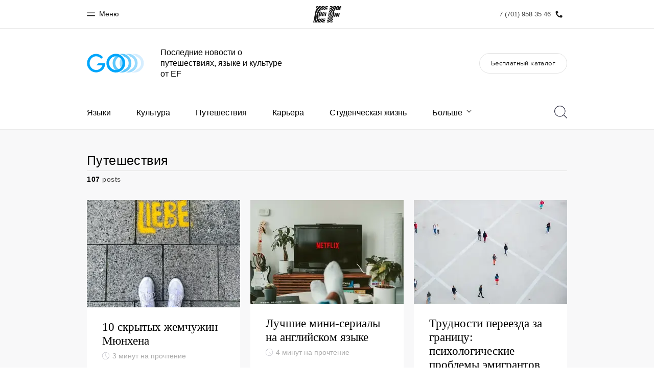

--- FILE ---
content_type: text/html
request_url: https://www.ef.com/kz/blog/language/topic/travel-tips/
body_size: 20932
content:
<!DOCTYPE html><html lang="ru-KZ"><head><meta charSet="utf-8"/><meta name="viewport" content="width=device-width"/><title class="jsx-f40d27ae37dda166">Путешествия ‹ GO Blog | EF Казахстан</title><link rel="canonical" href="https://www.ef.com/kz/blog/language/topic/travel-tips/" class="jsx-f40d27ae37dda166"/><meta property="og:locale" content="ru-KZ" class="jsx-f40d27ae37dda166"/><meta property="og:type" content="website" class="jsx-f40d27ae37dda166"/><meta property="og:title" content="Путешествия ‹ GO Blog | EF Казахстан" class="jsx-f40d27ae37dda166"/><meta property="og:site_name" content="GO Blog | EF Казахстан" class="jsx-f40d27ae37dda166"/><meta property="og:image" content="https://s3-eu-west-1.amazonaws.com/eflanguagesblog/wp-content/uploads/sites/4/2020/02/18144254/Sharing-logo.png" class="jsx-f40d27ae37dda166"/><meta property="og:url" content="https://www.ef.com/kz/blog/language/topic/travel-tips/" class="jsx-f40d27ae37dda166"/><script async="" src="https://www.ef.com/assetscdn/daskalos/efcwatk.min.js" type="text/javascript"></script><script async="" id="optimizely-script" src="https://www.ef.com/assetscdn/optimizely/24099230963.js"></script><link rel="preload" href="/assetscdn/go706j5dozw8p0p3r573/assets/fonts/34303A_1A_0.woff2" as="font" type="font/woff2" crossorigin="anonymous" class="jsx-f40d27ae37dda166"/><link rel="preload" href="/assetscdn/go706j5dozw8p0p3r573/assets/fonts/EFCircularWeb-Light.woff2" as="font" type="font/woff2" crossorigin="anonymous" class="jsx-f40d27ae37dda166"/><link rel="icon" href="/assetscdn/go706j5dozw8p0p3r573/assets/images/icons/favicon-48.ico" type="image/x-icon" class="jsx-f40d27ae37dda166"/><link rel="dns-prefetch" href="https://a.storyblok.com" class="jsx-f40d27ae37dda166"/><link rel="preconnect" href="https://a.storyblok.com" crossorigin="true" class="jsx-f40d27ae37dda166"/><link rel="preload" href="https://a.storyblok.com/f/61891/x/aa166bd9ab/00.svg" as="image" class="jsx-f40d27ae37dda166"/><link rel="preload" href="https://a.storyblok.com/f/61891/x/45f1f14d07/00.svg" as="image" class="jsx-f40d27ae37dda166"/><link rel="preload" href="/assetscdn/go706j5dozw8p0p3r573/assets/images/logos/go-logo.svg" as="image"/><link rel="next" href="/kz/blog/language/topic/travel-tips/2/"/><meta name="next-head-count" content="21"/><link href="/assetscdn/WIBIwq6RdJvcD9bc8RMd/central-media/common/icon.svg" rel="icon" type="image/svg+xml"/><link href="/assetscdn/WIBIwq6RdJvcD9bc8RMd/central-media/common/favicon.png" rel="icon" sizes="48x48" type="image/png"/><link href="/assetscdn/WIBIwq6RdJvcD9bc8RMd/central-media/common/favicon.ico" rel="icon" sizes="48x48" type="image/x-icon"/><link href="/assetscdn/WIBIwq6RdJvcD9bc8RMd/central-media/common/apple-touch-icon.png" rel="apple-touch-icon"/><meta name="build-details" content="EF Language Blog" data-date="2026-01-02T07:38"/><link rel="preload" href="/assetscdn/go706j5dozw8p0p3r573/_next/static/css/2cda416b3e1be933.css" as="style" crossorigin=""/><link rel="stylesheet" href="/assetscdn/go706j5dozw8p0p3r573/_next/static/css/2cda416b3e1be933.css" crossorigin="" data-n-g=""/><link rel="preload" href="/assetscdn/go706j5dozw8p0p3r573/_next/static/css/33a9af9a9208ae64.css" as="style" crossorigin=""/><link rel="stylesheet" href="/assetscdn/go706j5dozw8p0p3r573/_next/static/css/33a9af9a9208ae64.css" crossorigin="" data-n-p=""/><noscript data-n-css=""></noscript><script defer="" crossorigin="" nomodule="" src="/assetscdn/go706j5dozw8p0p3r573/_next/static/chunks/polyfills-c67a75d1b6f99dc8.js"></script><script src="/assetscdn/go706j5dozw8p0p3r573/_next/static/chunks/webpack-dae8a39608cbdff4.js" defer="" crossorigin=""></script><script src="/assetscdn/go706j5dozw8p0p3r573/_next/static/chunks/framework-fae63b21a27d6472.js" defer="" crossorigin=""></script><script src="/assetscdn/go706j5dozw8p0p3r573/_next/static/chunks/main-7b54f93fccdc5834.js" defer="" crossorigin=""></script><script src="/assetscdn/go706j5dozw8p0p3r573/_next/static/chunks/pages/_app-ad3b9672230f3e0f.js" defer="" crossorigin=""></script><script src="/assetscdn/go706j5dozw8p0p3r573/_next/static/chunks/4c25cccf-2c27a050e300bd6a.js" defer="" crossorigin=""></script><script src="/assetscdn/go706j5dozw8p0p3r573/_next/static/chunks/531-5ff0c235b208a2f5.js" defer="" crossorigin=""></script><script src="/assetscdn/go706j5dozw8p0p3r573/_next/static/chunks/216-3e913c5fd5125dd0.js" defer="" crossorigin=""></script><script src="/assetscdn/go706j5dozw8p0p3r573/_next/static/chunks/505-0d8ca3e6bdadfd08.js" defer="" crossorigin=""></script><script src="/assetscdn/go706j5dozw8p0p3r573/_next/static/chunks/pages/%5Bmarket%5D/topic/%5Btopic%5D-2d45016d36373805.js" defer="" crossorigin=""></script><script src="/assetscdn/go706j5dozw8p0p3r573/_next/static/kJSMhaB1k1FuZQYfqO4Qv/_buildManifest.js" defer="" crossorigin=""></script><script src="/assetscdn/go706j5dozw8p0p3r573/_next/static/kJSMhaB1k1FuZQYfqO4Qv/_ssgManifest.js" defer="" crossorigin=""></script><style id="__jsx-f40d27ae37dda166">.overlay.jsx-f40d27ae37dda166{visibility:hidden;position:fixed;top:0;left:0;width:100%;height:100%;background:#000;opacity:0;will-change:opacity;-webkit-transition:opacity.35s;-moz-transition:opacity.35s;-o-transition:opacity.35s;transition:opacity.35s}</style></head><body class=""><div id="__next"><header class="customHeader"><div id="cefcom-globalheader" data-clickregion="global-header" data-version="3.5.7" data-cefcom-test="2" class="cefcom-global-header-wrapper
        
         --no-shadow 
        "><div data-clicksubregion="topbar" class="cefcom-top-bar --react
        
        " style="padding-right:0px;margin-right:0px"><div class="cefcom-top-bar__wrapper"><header class="cefcom-top-bar__inner "><div class="cefcom-top-bar__col -left"><a href="#" class="cefcom-top-bar__top-link" data-info="open"><span class="topbar-menu-toggle cefcom-icon -menu"></span><span class="cefcom-top-bar__top-link-text"><span class="label-hidden">Закрыть</span><span class="label-visible">Меню</span></span></a></div><div class="cefcom-top-bar__col -center ef-header__col-logo"><a href="/kz/" class="cefcom-top-bar__logo"><span style="background-image:url(&#x27;https://a.storyblok.com/f/61891/x/aa166bd9ab/00.svg&#x27;)" class="cefcom-top-bar__logo-black"></span><span style="background-image:url(&#x27;https://a.storyblok.com/f/61891/x/7d00ecae9d/00.svg&#x27;)" class="cefcom-top-bar__logo-white"></span></a></div><div class="cefcom-top-bar__col -right -with-phone" style="padding-right:8px"><a href="tel:77019583546" class=" cefcom-top-bar__top-link -phone-link" data-info="telephone"><span class="js-topbar-phone cefcom-top-bar__top-link-text">7 (701) 958 35 46</span><span class="js-topbar-phone cefcom-icon -phone"></span></a></div></header><div class="ef-header__top-global-menu"><div class="gc-menu__container"><div class="ef-container"><div class="gc-menu__wrapper"><ul class="gc-topbar__item-group js-gc-topbar-item-group dropdown"><li class="gc-topbar__item"><a href="/kz/" class="gc-bar-menu-btn" data-short-text="Главная"><div class="item-content__wrapper"><span class="item-icon"><svg class="gc-icon gc-bar-btn__icon-home" xmlns="https://www.w3.org/2000/svg" viewBox="0 0 18 23" id="gh-home" width="100%" height="100%"><path d="M.5 9.207V22.5h17V9.207L9 .707l-8.5 8.5z" stroke="#191919"></path></svg></span><p class="item-title">Главная</p><div class="item-text__wrapper"><span class="item-text">Добро пожаловать в EF</span><div class="item-text--hover"></div></div></div></a></li><li class="gc-topbar__item"><a href="/kz/pg/" class="gc-bar-menu-btn" data-short-text="Программы"><div class="item-content__wrapper"><span class="item-icon"><svg class="gc-icon gc-bar-btn__icon-programmes" xmlns="https://www.w3.org/2000/svg" viewBox="0 0 11 22" id="gh-programmes" width="100%" height="100%"><path d="M3.436.5l-2.863 21h6.99l2.864-21h-6.99z" stroke="#191919"></path></svg></span><p class="item-title">Программы</p><div class="item-text__wrapper"><span class="item-text">Все курсы и программы EF</span><div class="item-text--hover"></div></div></div></a></li><li class="gc-topbar__item"><a href="/kz/contact/" class="gc-bar-menu-btn" data-short-text="Офисы"><div class="item-content__wrapper"><span class="item-icon"><svg class="gc-icon gc-bar-btn__icon-offices" xmlns="https://www.w3.org/2000/svg" viewBox="0 0 15 21" id="gh-offices" width="100%" height="100%"><path d="M7.5 1C11.09 1 14 3.985 14 7.667 14 10.12 11.833 14.566 7.5 21 3.167 14.566 1 10.121 1 7.667 1 3.985 3.91 1 7.5 1z" stroke="#191919"></path></svg></span><p class="item-title">Офисы</p><div class="item-text__wrapper"><span class="item-text">Найти ближайший офис</span><div class="item-text--hover"></div></div></div></a></li><li class="gc-topbar__item"><a href="/kz/about-us/" class="gc-bar-menu-btn" data-short-text="О нас"><div class="item-content__wrapper"><span class="item-icon"><svg class="gc-icon gc-bar-btn__icon-about-ef" xmlns="https://www.w3.org/2000/svg" viewBox="0 0 22 24" id="gh-about-ef" width="100%" height="100%"><path d="M11 11a5 5 0 1 1 0-10 5 5 0 0 1 0 10zm10 12H1c0-5.523 4.477-10 10-10s10 4.477 10 10z" stroke="#191919"></path></svg></span><p class="item-title">О нас</p><div class="item-text__wrapper"><span class="item-text">Кто мы</span><div class="item-text--hover"></div></div></div></a></li><li class="gc-topbar__item"><a href="//careers.ef.com" class="gc-bar-menu-btn" data-short-text="Карьера"><div class="item-content__wrapper"><span class="item-icon"><svg class="gc-icon gc-bar-btn__icon-careers" xmlns="https://www.w3.org/2000/svg" viewBox="0 0 20 19" id="gh-careers" width="100%" height="100%"><path d="M6.5 6.5v6h-6v6h19V.5h-7v6h-6z" stroke="#191919"></path></svg></span><p class="item-title">Карьера</p><div class="item-text__wrapper"><span class="item-text">Присоединиться к нашей команде</span><div class="item-text--hover"></div></div></div></a></li></ul></div></div></div></div><div class="ef-header__top-global-menu-mobile"><section class="gc-layer-global-mobile-nav gc-layer gc-layer-global-mobile-nav--shown"><div class="gc-layer__container"><nav class="gc-global-mobile-nav" id="global-mobile-nav"><ul class="gc-global-mobile-nav__list slide"><li class="gc-global-mobile-nav__item"><a href="/kz/" class="gc-global-mobile-nav__anchor gc-global-mobile-nav__anchor--"><div class="mobile-menu-content__wrapper"><p class="mobile-menu-title">Главная</p><span class="mobile-menu-text">Добро пожаловать в EF</span></div></a></li><li class="gc-global-mobile-nav__item"><a href="/kz/pg/" class="gc-global-mobile-nav__anchor gc-global-mobile-nav__anchor--"><div class="mobile-menu-content__wrapper"><p class="mobile-menu-title">Программы</p><span class="mobile-menu-text">Все курсы и программы EF</span></div></a></li><li class="gc-global-mobile-nav__item"><a href="/kz/contact/" class="gc-global-mobile-nav__anchor gc-global-mobile-nav__anchor--"><div class="mobile-menu-content__wrapper"><p class="mobile-menu-title">Офисы</p><span class="mobile-menu-text">Найти ближайший офис</span></div></a></li><li class="gc-global-mobile-nav__item"><a href="/kz/about-us/" class="gc-global-mobile-nav__anchor gc-global-mobile-nav__anchor--"><div class="mobile-menu-content__wrapper"><p class="mobile-menu-title">О нас</p><span class="mobile-menu-text">Кто мы</span></div></a></li><li class="gc-global-mobile-nav__item"><a href="//careers.ef.com" class="gc-global-mobile-nav__anchor gc-global-mobile-nav__anchor--"><div class="mobile-menu-content__wrapper"><p class="mobile-menu-title">Карьера</p><span class="mobile-menu-text">Присоединиться к нашей команде</span></div></a></li></ul></nav></div></section></div></div></div></div><style>
        .customHeader img {
          max-width: 100%;
        }

        .cefcom-top-bar__inner {
          margin: 0 auto;
        }
        .cefcom-top-bar__col.-left {
          left: 10px;
        }
        .cefcom-top-bar__col.-right {
          right: 10px;
        }

        .cefcom-top-bar__col.-right .cefcom-top-bar__top-link-text {
          font-size: 13px;
        }

        @media (min-width: 768px) {
          .cefcom-top-bar__inner {
            width: 750px;
          }
        }

        @media (max-width: 768px) {
          .cefcom-top-bar__col.-left {
            left: 15px;
          }
          .cefcom-top-bar__col.-right {
            right: 15px;
          }
        }

        @media (min-width: 992px) {
          .cefcom-top-bar__inner {
            width: 960px;
          }
        }
      </style></header><header class="BlogHeader_section__jBtDQ " data-clickregion="blog-header"><div class="BlogHeader_wrapper__Ql_4m" data-clicksubregion="menu"><div><div class="BlogHeader_siteTitle__fn1p4"><a class="BlogHeader_channelLink__KTeMr" href="/kz/blog/language/" aria-label="GO Blog" data-info="blog-logo"><img src="/assetscdn/go706j5dozw8p0p3r573/assets/images/logos/go-logo.svg" class="BlogHeader_blogLogo__H3NS0" alt="GO Blog | EF Казахстан"/></a><div class="tagline BlogHeader_tagline__a_XkN">Последние новости о путешествиях, языке и культуре от EF</div></div></div><a class="BlogHeader_hamburger__WMmSO" aria-label="Menu" data-info="open-mobile-menu"><span class="BlogHeader_hamburgerText__tHJ8j">Menu</span><span class="BlogHeader_hamburgerIcon__CKIV_"><span></span></span></a><a href="/kz/brochure/" class="BlogHeader_brochureBtn__WCYYW button gray" data-info="brochure-link">Бесплатный каталог</a></div></header><div class="" data-clickregion="blog-navigation"><nav class="BlogNavigation_menuMobile__ArV_m" data-clicksubregion="menu-mobile"><div class="BlogNavigation_menuMobileContainer___Y4o7"><div class="BlogNavigation_menuMobileHeader__cnfOv"><a aria-label="Close" href="#" class="BlogNavigation_menuMobileCloseIcon__pxVKv" data-info="close-mobile-menu"><svg xmlns="http://www.w3.org/2000/svg" viewBox="0 0 512 512" xml:space="preserve"><path d="m479.31 19.999 12.687 12.687L32.69 491.994l-12.686-12.687z"></path><path d="m32.69 19.999 459.307 459.308-12.686 12.687L20.003 32.686z"></path></svg></a></div><ul class="BlogNavigation_menuMobileList__lGvEh "><li><a href="#" class="BlogNavigation_menuMobileLink__QvJwl" data-info="open-topics-menu">Topics<svg xmlns="http://www.w3.org/2000/svg" viewBox="0 0 32 62" xml:space="preserve" class="rightArrowIcon"><path style="fill:none;stroke:#000;stroke-width:4;stroke-linecap:round;stroke-miterlimit:10" d="m1 1 30 30L1 61"></path></svg></a><div class="BlogNavigation_menuMobileTopics__Whnp8 " data-level="2"><div class="BlogNavigation_menuMobileHeader__cnfOv"><a class="BlogNavigation_backButton__C42at" href="#"><svg xmlns="http://www.w3.org/2000/svg" viewBox="0 0 32 62" xml:space="preserve" class="backIcon"><path style="fill:none;stroke:#000;stroke-width:4;stroke-linecap:round;stroke-miterlimit:10" d="M31 61 1 31 31 1"></path></svg>Back</a><a href="#" aria-label="Close" class="BlogNavigation_menuMobileCloseIcon__pxVKv"><svg xmlns="http://www.w3.org/2000/svg" viewBox="0 0 512 512" xml:space="preserve"><path d="m479.31 19.999 12.687 12.687L32.69 491.994l-12.686-12.687z"></path><path d="m32.69 19.999 459.307 459.308-12.686 12.687L20.003 32.686z"></path></svg></a><div class="BlogNavigation_topicHeaderTitle__V89sz"><h2>Topics</h2></div></div><ul class="BlogNavigation_menuMobileList__lGvEh"><li><a class="BlogNavigation_menuMobileLink__QvJwl" href="/kz/blog/language/topic/language-learning/" data-info="topic-link-language-learning"> <!-- -->Языки<!-- --> </a></li><li><a class="BlogNavigation_menuMobileLink__QvJwl" href="/kz/blog/language/topic/culture-calling/" data-info="topic-link-culture-calling"> <!-- -->Культура<!-- --> </a></li><li><a class="BlogNavigation_menuMobileLink__QvJwl" href="/kz/blog/language/topic/travel-tips/" data-info="topic-link-travel-tips"> <!-- -->Путешествия<!-- --> </a></li><li><a class="BlogNavigation_menuMobileLink__QvJwl" href="/kz/blog/language/topic/career-advice/" data-info="topic-link-career-advice"> <!-- -->Карьера<!-- --> </a></li><li><a class="BlogNavigation_menuMobileLink__QvJwl" href="/kz/blog/language/topic/student-life/" data-info="topic-link-student-life"> <!-- -->Студенческая жизнь<!-- --> </a></li><li><a class="BlogNavigation_menuMobileLink__QvJwl" href="/kz/blog/language/topic/student-stories/" data-info="topic-link-student-stories"> <!-- -->Истории наших студентов<!-- --> </a></li></ul></div></li><li><a class="BlogNavigation_menuMobileLink__QvJwl" href="/kz/brochure/" data-info="brochure-link"><span>Бесплатный каталог</span></a></li><li><div class="BlogNavigation_menuMobileSearchBar__mYiJF"><svg viewBox="0 0 25 25" xmlns="http://www.w3.org/2000/svg" class="searchIconMobile"><path d="M10.795 20.455c-5.334 0-9.659-4.325-9.659-9.66a9.659 9.659 0 0 1 9.66-9.659 9.659 9.659 0 0 1 9.659 9.66c0 5.334-4.325 9.66-9.66 9.66m14.039 3.574-6.023-6.022a10.738 10.738 0 0 0 2.78-7.213C21.59 4.834 16.758 0 10.795 0 4.834 0 0 4.834 0 10.795c0 5.963 4.834 10.796 10.795 10.796 2.777 0 5.3-1.057 7.213-2.78l6.022 6.023a.568.568 0 1 0 .803-.803" fill="#29293D" fill-rule="evenodd"></path></svg><form action="/kz/blog/language/search/" method="get"><input class="BlogNavigation_menuMobileSearchInput__oLMgv" aria-label="Поиск" name="search" type="search" placeholder="Поиск"/></form></div></li></ul></div></nav><div class="BlogNavigation_wrapper__dqUUx" data-clicksubregion="menu-desktop"><div class="BlogNavigation_container__c8Q36"><nav class="BlogNavigation_menu__MuNiC"><ul class="BlogNavigation_menuList__0oyQm"><li class="BlogNavigation_menuItem__7alp5"><a href="/kz/blog/language/topic/language-learning/" class="" data-info="topic-link-language-learning"> <!-- -->Языки<!-- --> </a></li><li class="BlogNavigation_menuItem__7alp5"><a href="/kz/blog/language/topic/culture-calling/" class="" data-info="topic-link-culture-calling"> <!-- -->Культура<!-- --> </a></li><li class="BlogNavigation_menuItem__7alp5"><a href="/kz/blog/language/topic/travel-tips/" class="" data-info="topic-link-travel-tips"> <!-- -->Путешествия<!-- --> </a></li><li class="BlogNavigation_menuItem__7alp5"><a href="/kz/blog/language/topic/career-advice/" class="" data-info="topic-link-career-advice"> <!-- -->Карьера<!-- --> </a></li><li class="BlogNavigation_menuItem__7alp5"><a href="/kz/blog/language/topic/student-life/" class="" data-info="topic-link-student-life"> <!-- -->Студенческая жизнь<!-- --> </a></li><li class="BlogNavigation_menuItem__7alp5"><a href="/kz/blog/language/topic/student-stories/" class="" data-info="topic-link-student-stories"> <!-- -->Истории наших студентов<!-- --> </a></li><li class="BlogNavigation_menuItem__7alp5 BlogNavigation_menuItemMore__eA3oY" style="display:none"><a href="#">Больше<svg width="10" height="6" xmlns="http://www.w3.org/2000/svg" class="BlogNavigation_arrowDown__wXBQB"><path d="M9.286 0 5 4.245.715 0 0 .707 4.286 4.95 5 5.657l.714-.707L10 .707z"></path></svg></a><ul class="BlogNavigation_menuMore__HUQhY"><li class="BlogNavigation_menuMoreItem__HEmBM hide"><a href="/kz/blog/language/topic/language-learning/" data-info="topic-link-language-learning"> <!-- -->Языки<!-- --> </a></li><li class="BlogNavigation_menuMoreItem__HEmBM hide"><a href="/kz/blog/language/topic/culture-calling/" data-info="topic-link-culture-calling"> <!-- -->Культура<!-- --> </a></li><li class="BlogNavigation_menuMoreItem__HEmBM hide"><a href="/kz/blog/language/topic/travel-tips/" data-info="topic-link-travel-tips"> <!-- -->Путешествия<!-- --> </a></li><li class="BlogNavigation_menuMoreItem__HEmBM hide"><a href="/kz/blog/language/topic/career-advice/" data-info="topic-link-career-advice"> <!-- -->Карьера<!-- --> </a></li><li class="BlogNavigation_menuMoreItem__HEmBM hide"><a href="/kz/blog/language/topic/student-life/" data-info="topic-link-student-life"> <!-- -->Студенческая жизнь<!-- --> </a></li><li class="BlogNavigation_menuMoreItem__HEmBM hide"><a href="/kz/blog/language/topic/student-stories/" data-info="topic-link-student-stories"> <!-- -->Истории наших студентов<!-- --> </a></li></ul></li></ul><div class="BlogNavigation_searchBar__TgyX6"><svg viewBox="0 0 25 25" xmlns="http://www.w3.org/2000/svg" class="searchIcon"><path d="M10.795 20.455c-5.334 0-9.659-4.325-9.659-9.66a9.659 9.659 0 0 1 9.66-9.659 9.659 9.659 0 0 1 9.659 9.66c0 5.334-4.325 9.66-9.66 9.66m14.039 3.574-6.023-6.022a10.738 10.738 0 0 0 2.78-7.213C21.59 4.834 16.758 0 10.795 0 4.834 0 0 4.834 0 10.795c0 5.963 4.834 10.796 10.795 10.796 2.777 0 5.3-1.057 7.213-2.78l6.022 6.023a.568.568 0 1 0 .803-.803" fill="#29293D" fill-rule="evenodd"></path></svg><form class="BlogNavigation_searchForm__H3jdP" action="/kz/blog/language/search/" method="get"><input aria-label="Поиск" class="BlogNavigation_searchTextField__wdRuM" name="search" type="search" placeholder="Поиск" value=""/></form><div class="BlogNavigation_searchIconRight__ozrjX"><svg xmlns="http://www.w3.org/2000/svg" viewBox="0 0 512 512" xml:space="preserve" class="searchCloseIcon" data-info="close-search-bar"><path d="m479.31 19.999 12.687 12.687L32.69 491.994l-12.686-12.687z"></path><path d="m32.69 19.999 459.307 459.308-12.686 12.687L20.003 32.686z"></path></svg><svg xmlns="http://www.w3.org/2000/svg" viewBox="0 0 32 62" xml:space="preserve" class="searchSubmitIcon"><path style="fill:none;stroke:#000;stroke-width:4;stroke-linecap:round;stroke-miterlimit:10" d="m1 1 30 30L1 61"></path></svg></div></div></nav><span class="BlogNavigation_fixedBackground__Pwxbc"></span></div></div><style>
            .searchIcon {
                position: relative;
                cursor: pointer;
                width: 25px;
                height: 25px;
                top: 19px;
            }

            .searchCloseIcon, .searchSubmitIcon {
                position: absolute;
                cursor: pointer;
                width: 25px;
                height: 25px;
            }
            .searchCloseIcon { top: 0; transition: top .2s; }
            .searchSubmitIcon { bottom: 25px; transition: bottom .2s; }

            .submitting .searchCloseIcon {
                top: -25px;
            }

            .submitting .searchSubmitIcon {
                bottom: 0;
            }

            .searchIconMobile {
                width: 20px;
            }

            .rightArrowIcon {
                position: absolute;
                right: 22px;
                margin-top: 2px;
                width: 16px;
                height: 16px;
            }

            .rtl .rightArrowIcon {
                right: inherit;
                left: 22px;
                transform: scaleX(-1);
            }

            .backIcon {
                margin-right: 10px;
                margin-top: -2px;
                width: 14px;
                height: 14px;
            }

            .rtl .backIcon {
                margin-right: 0;
                margin-left: 10px;
                transform: scaleX(-1);
            }
            </style></div><div class="cn-content-area" data-clickregion="archives"><div class="container topic-content-new" data-clicksubregion="articles-list"><div class="title-page"><h1>Путешествия</h1><div class="info"><span><strong>107</strong> <!-- -->posts</span></div></div><div class="posts"><div class="row ListRow_posts__QNpve"><div class="col-sm-4  BlogTeaserArticle_cardWrapper__LcDB4"><a href="/kz/blog/language/hidden-gems-munich/" aria-label="10 скрытых жемчужин Мюнхена" class="BlogTeaserArticle_overlayLink__CbSAs" data-info="article-link"></a><div class="BlogTeaserArticle_card__4q2W0 BlogTeaserArticle_mini__ei2AO"><div class="lazyload-wrapper "><div class="lazyload-placeholder"></div></div><div class="BlogTeaserArticle_content__SQiyy"><a href="/kz/blog/language/hidden-gems-munich/" class="BlogTeaserArticle_title__XFnyP" data-info="article-link">10 скрытых жемчужин Мюнхена</a><div class="BlogTeaserArticle_meta__lbm8N"><svg width="40" height="40" viewBox="0 0 41 41" xmlns="http://www.w3.org/2000/svg" class="clockIcon"><style>.watch_svg__st0{fill:#818091}</style><g id="watch_svg__Page-1"><g id="watch_svg__EFSET-TABLET" transform="translate(-493 -1025)"><g id="watch_svg__Body" transform="translate(42 375)"><g id="watch_svg__div" transform="translate(80 632)"><g id="watch_svg__watch" transform="translate(371 18)"><path id="watch_svg__Fill-1" class="watch_svg__st0" d="M20.5 1.6c10.4 0 18.9 8.5 18.9 18.9s-8.5 18.9-18.9 18.9c-10.4 0-18.9-8.5-18.9-18.9S10.1 1.6 20.5 1.6m0 38.9c11 0 20-9 20-20s-9-20-20-20-20 9-20 20 9 20 20 20"></path><path id="watch_svg__Fill-3" class="watch_svg__st0" d="M27.3 29.8c.1.1.2.2.4.2.1 0 .3-.1.4-.2.2-.2.2-.5 0-.8l-7.5-7.6V7.8c0-.3-.2-.5-.5-.5s-.5.2-.5.5v13.8c0 .1.1.3.2.4l7.5 7.8z"></path></g></g></g></g></g></svg><span class="BlogTeaserArticle_readingTime__EO8Lp"> <!-- -->3<!-- --> <!-- -->минут на прочтение<!-- --> </span><span class="BlogTeaserArticle_readingTimeMobile__06Ecc"> <!-- -->3<!-- --> <!-- -->min<!-- --> </span></div><p class="excerpt BlogTeaserArticle_excerpt__bdpV4">Немецкий город Мюнхен может быть наиболее известен своими пивными палатками, брецелями и традиционными ледерхозе, но город может предложить гораздо бо...</p></div></div><style>
            .clockIcon {
                width: 14px;
                height: 14px;
                margin-right: 2px;
                top: -1px;
                position: relative;
            }
        </style></div><div class="col-sm-4  BlogTeaserArticle_cardWrapper__LcDB4"><a href="/kz/blog/language/the-best-mini-series-in-english/" aria-label="Лучшие мини-сериалы на английском языке" class="BlogTeaserArticle_overlayLink__CbSAs" data-info="article-link"></a><div class="BlogTeaserArticle_card__4q2W0 BlogTeaserArticle_mini__ei2AO"><div class="lazyload-wrapper "><div class="lazyload-placeholder"></div></div><div class="BlogTeaserArticle_content__SQiyy"><a href="/kz/blog/language/the-best-mini-series-in-english/" class="BlogTeaserArticle_title__XFnyP" data-info="article-link">Лучшие мини-сериалы на английском языке</a><div class="BlogTeaserArticle_meta__lbm8N"><svg width="40" height="40" viewBox="0 0 41 41" xmlns="http://www.w3.org/2000/svg" class="clockIcon"><style>.watch_svg__st0{fill:#818091}</style><g id="watch_svg__Page-1"><g id="watch_svg__EFSET-TABLET" transform="translate(-493 -1025)"><g id="watch_svg__Body" transform="translate(42 375)"><g id="watch_svg__div" transform="translate(80 632)"><g id="watch_svg__watch" transform="translate(371 18)"><path id="watch_svg__Fill-1" class="watch_svg__st0" d="M20.5 1.6c10.4 0 18.9 8.5 18.9 18.9s-8.5 18.9-18.9 18.9c-10.4 0-18.9-8.5-18.9-18.9S10.1 1.6 20.5 1.6m0 38.9c11 0 20-9 20-20s-9-20-20-20-20 9-20 20 9 20 20 20"></path><path id="watch_svg__Fill-3" class="watch_svg__st0" d="M27.3 29.8c.1.1.2.2.4.2.1 0 .3-.1.4-.2.2-.2.2-.5 0-.8l-7.5-7.6V7.8c0-.3-.2-.5-.5-.5s-.5.2-.5.5v13.8c0 .1.1.3.2.4l7.5 7.8z"></path></g></g></g></g></g></svg><span class="BlogTeaserArticle_readingTime__EO8Lp"> <!-- -->4<!-- --> <!-- -->минут на прочтение<!-- --> </span><span class="BlogTeaserArticle_readingTimeMobile__06Ecc"> <!-- -->4<!-- --> <!-- -->min<!-- --> </span></div><p class="excerpt BlogTeaserArticle_excerpt__bdpV4">Просмотр фильмов и сериалов — один из самых приятных способов выучить иностранный язык, однако в современном темпе жизни на это не всегда можно найти ...</p></div></div><style>
            .clockIcon {
                width: 14px;
                height: 14px;
                margin-right: 2px;
                top: -1px;
                position: relative;
            }
        </style></div><div class="col-sm-4  BlogTeaserArticle_cardWrapper__LcDB4"><a href="/kz/blog/language/difficulties-of-crossing-the-border-psychological-problems-of-emigrants/" aria-label="Трудности переезда за границу: психологические проблемы эмигрантов" class="BlogTeaserArticle_overlayLink__CbSAs" data-info="article-link"></a><div class="BlogTeaserArticle_card__4q2W0 BlogTeaserArticle_mini__ei2AO"><div class="lazyload-wrapper "><div class="lazyload-placeholder"></div></div><div class="BlogTeaserArticle_content__SQiyy"><a href="/kz/blog/language/difficulties-of-crossing-the-border-psychological-problems-of-emigrants/" class="BlogTeaserArticle_title__XFnyP" data-info="article-link">Трудности переезда за границу: психологические проблемы эмигрантов</a><div class="BlogTeaserArticle_meta__lbm8N"><svg width="40" height="40" viewBox="0 0 41 41" xmlns="http://www.w3.org/2000/svg" class="clockIcon"><style>.watch_svg__st0{fill:#818091}</style><g id="watch_svg__Page-1"><g id="watch_svg__EFSET-TABLET" transform="translate(-493 -1025)"><g id="watch_svg__Body" transform="translate(42 375)"><g id="watch_svg__div" transform="translate(80 632)"><g id="watch_svg__watch" transform="translate(371 18)"><path id="watch_svg__Fill-1" class="watch_svg__st0" d="M20.5 1.6c10.4 0 18.9 8.5 18.9 18.9s-8.5 18.9-18.9 18.9c-10.4 0-18.9-8.5-18.9-18.9S10.1 1.6 20.5 1.6m0 38.9c11 0 20-9 20-20s-9-20-20-20-20 9-20 20 9 20 20 20"></path><path id="watch_svg__Fill-3" class="watch_svg__st0" d="M27.3 29.8c.1.1.2.2.4.2.1 0 .3-.1.4-.2.2-.2.2-.5 0-.8l-7.5-7.6V7.8c0-.3-.2-.5-.5-.5s-.5.2-.5.5v13.8c0 .1.1.3.2.4l7.5 7.8z"></path></g></g></g></g></g></svg><span class="BlogTeaserArticle_readingTime__EO8Lp"> <!-- -->5<!-- --> <!-- -->минут на прочтение<!-- --> </span><span class="BlogTeaserArticle_readingTimeMobile__06Ecc"> <!-- -->5<!-- --> <!-- -->min<!-- --> </span></div><p class="excerpt BlogTeaserArticle_excerpt__bdpV4">Когда мы думаем о переезде за границу на ум сразу приходят бытовые сложности. Как найти квартиру и работу? Сколько нужно денег на первое время? Какие ...</p></div></div><style>
            .clockIcon {
                width: 14px;
                height: 14px;
                margin-right: 2px;
                top: -1px;
                position: relative;
            }
        </style></div></div><div class="row ListRow_posts__QNpve"><div class="col-sm-4  BlogTeaserArticle_cardWrapper__LcDB4"><a href="/kz/blog/language/zero-waste-eco-friendly-and-other-principles-of-ecological-way-of-life/" aria-label="Zero waste, eco-friendly и другие принципы экологичного образа жизни" class="BlogTeaserArticle_overlayLink__CbSAs" data-info="article-link"></a><div class="BlogTeaserArticle_card__4q2W0 BlogTeaserArticle_mini__ei2AO"><div class="lazyload-wrapper "><div class="lazyload-placeholder"></div></div><div class="BlogTeaserArticle_content__SQiyy"><a href="/kz/blog/language/zero-waste-eco-friendly-and-other-principles-of-ecological-way-of-life/" class="BlogTeaserArticle_title__XFnyP" data-info="article-link">Zero waste, eco-friendly и другие принципы экологичного образа жизни</a><div class="BlogTeaserArticle_meta__lbm8N"><svg width="40" height="40" viewBox="0 0 41 41" xmlns="http://www.w3.org/2000/svg" class="clockIcon"><style>.watch_svg__st0{fill:#818091}</style><g id="watch_svg__Page-1"><g id="watch_svg__EFSET-TABLET" transform="translate(-493 -1025)"><g id="watch_svg__Body" transform="translate(42 375)"><g id="watch_svg__div" transform="translate(80 632)"><g id="watch_svg__watch" transform="translate(371 18)"><path id="watch_svg__Fill-1" class="watch_svg__st0" d="M20.5 1.6c10.4 0 18.9 8.5 18.9 18.9s-8.5 18.9-18.9 18.9c-10.4 0-18.9-8.5-18.9-18.9S10.1 1.6 20.5 1.6m0 38.9c11 0 20-9 20-20s-9-20-20-20-20 9-20 20 9 20 20 20"></path><path id="watch_svg__Fill-3" class="watch_svg__st0" d="M27.3 29.8c.1.1.2.2.4.2.1 0 .3-.1.4-.2.2-.2.2-.5 0-.8l-7.5-7.6V7.8c0-.3-.2-.5-.5-.5s-.5.2-.5.5v13.8c0 .1.1.3.2.4l7.5 7.8z"></path></g></g></g></g></g></svg><span class="BlogTeaserArticle_readingTime__EO8Lp"> <!-- -->4<!-- --> <!-- -->минут на прочтение<!-- --> </span><span class="BlogTeaserArticle_readingTimeMobile__06Ecc"> <!-- -->4<!-- --> <!-- -->min<!-- --> </span></div><p class="excerpt BlogTeaserArticle_excerpt__bdpV4">Уезжая учиться за рубеж, мы переживаем из-за бюрократии и волнуемся, удастся ли нам найти новый круг общения. При этом бытовые мелочи типа выноса мусо...</p></div></div><style>
            .clockIcon {
                width: 14px;
                height: 14px;
                margin-right: 2px;
                top: -1px;
                position: relative;
            }
        </style></div><div class="col-sm-4  BlogTeaserArticle_cardWrapper__LcDB4"><a href="/kz/blog/language/tutor-mentor-baddie-who-helps-foreign-students-to-study-abroad/" aria-label="Тьютор, ментор, бадди — кто помогает иностранным студентам учиться за рубежом?" class="BlogTeaserArticle_overlayLink__CbSAs" data-info="article-link"></a><div class="BlogTeaserArticle_card__4q2W0 BlogTeaserArticle_mini__ei2AO"><div class="lazyload-wrapper "><div class="lazyload-placeholder"></div></div><div class="BlogTeaserArticle_content__SQiyy"><a href="/kz/blog/language/tutor-mentor-baddie-who-helps-foreign-students-to-study-abroad/" class="BlogTeaserArticle_title__XFnyP" data-info="article-link">Тьютор, ментор, бадди — кто помогает иностранным студентам учиться за рубежом?</a><div class="BlogTeaserArticle_meta__lbm8N"><svg width="40" height="40" viewBox="0 0 41 41" xmlns="http://www.w3.org/2000/svg" class="clockIcon"><style>.watch_svg__st0{fill:#818091}</style><g id="watch_svg__Page-1"><g id="watch_svg__EFSET-TABLET" transform="translate(-493 -1025)"><g id="watch_svg__Body" transform="translate(42 375)"><g id="watch_svg__div" transform="translate(80 632)"><g id="watch_svg__watch" transform="translate(371 18)"><path id="watch_svg__Fill-1" class="watch_svg__st0" d="M20.5 1.6c10.4 0 18.9 8.5 18.9 18.9s-8.5 18.9-18.9 18.9c-10.4 0-18.9-8.5-18.9-18.9S10.1 1.6 20.5 1.6m0 38.9c11 0 20-9 20-20s-9-20-20-20-20 9-20 20 9 20 20 20"></path><path id="watch_svg__Fill-3" class="watch_svg__st0" d="M27.3 29.8c.1.1.2.2.4.2.1 0 .3-.1.4-.2.2-.2.2-.5 0-.8l-7.5-7.6V7.8c0-.3-.2-.5-.5-.5s-.5.2-.5.5v13.8c0 .1.1.3.2.4l7.5 7.8z"></path></g></g></g></g></g></svg><span class="BlogTeaserArticle_readingTime__EO8Lp"> <!-- -->4<!-- --> <!-- -->минут на прочтение<!-- --> </span><span class="BlogTeaserArticle_readingTimeMobile__06Ecc"> <!-- -->4<!-- --> <!-- -->min<!-- --> </span></div><p class="excerpt BlogTeaserArticle_excerpt__bdpV4">Общение студента с профессором часто может быть ограничено из-за его большой занятости. Однаков зарубежных вузах распространены различные службы помощ...</p></div></div><style>
            .clockIcon {
                width: 14px;
                height: 14px;
                margin-right: 2px;
                top: -1px;
                position: relative;
            }
        </style></div><div class="col-sm-4  BlogTeaserArticle_cardWrapper__LcDB4"><a href="/kz/blog/language/50-english-dialects-to-improve-pronunciation/" aria-label="50 английских скороговорок, чтобы улучшить произношение" class="BlogTeaserArticle_overlayLink__CbSAs" data-info="article-link"></a><div class="BlogTeaserArticle_card__4q2W0 BlogTeaserArticle_mini__ei2AO"><div class="lazyload-wrapper "><div class="lazyload-placeholder"></div></div><div class="BlogTeaserArticle_content__SQiyy"><a href="/kz/blog/language/50-english-dialects-to-improve-pronunciation/" class="BlogTeaserArticle_title__XFnyP" data-info="article-link">50 английских скороговорок, чтобы улучшить произношение</a><div class="BlogTeaserArticle_meta__lbm8N"><svg width="40" height="40" viewBox="0 0 41 41" xmlns="http://www.w3.org/2000/svg" class="clockIcon"><style>.watch_svg__st0{fill:#818091}</style><g id="watch_svg__Page-1"><g id="watch_svg__EFSET-TABLET" transform="translate(-493 -1025)"><g id="watch_svg__Body" transform="translate(42 375)"><g id="watch_svg__div" transform="translate(80 632)"><g id="watch_svg__watch" transform="translate(371 18)"><path id="watch_svg__Fill-1" class="watch_svg__st0" d="M20.5 1.6c10.4 0 18.9 8.5 18.9 18.9s-8.5 18.9-18.9 18.9c-10.4 0-18.9-8.5-18.9-18.9S10.1 1.6 20.5 1.6m0 38.9c11 0 20-9 20-20s-9-20-20-20-20 9-20 20 9 20 20 20"></path><path id="watch_svg__Fill-3" class="watch_svg__st0" d="M27.3 29.8c.1.1.2.2.4.2.1 0 .3-.1.4-.2.2-.2.2-.5 0-.8l-7.5-7.6V7.8c0-.3-.2-.5-.5-.5s-.5.2-.5.5v13.8c0 .1.1.3.2.4l7.5 7.8z"></path></g></g></g></g></g></svg><span class="BlogTeaserArticle_readingTime__EO8Lp"> <!-- -->3<!-- --> <!-- -->минут на прочтение<!-- --> </span><span class="BlogTeaserArticle_readingTimeMobile__06Ecc"> <!-- -->3<!-- --> <!-- -->min<!-- --> </span></div><p class="excerpt BlogTeaserArticle_excerpt__bdpV4">Хотите улучшить английское произношение? Тренируйтесь по скороговоркам! Короткие повторяйте по 3-5 раз.Читайте также: «Как избавиться от русского акце...</p></div></div><style>
            .clockIcon {
                width: 14px;
                height: 14px;
                margin-right: 2px;
                top: -1px;
                position: relative;
            }
        </style></div></div><div class="row ListRow_posts__QNpve"><div class="col-sm-4  BlogTeaserArticle_cardWrapper__LcDB4"><a href="/kz/blog/language/how-to-study-abroad-and-travel-during-a-pandemic/" aria-label="Как учиться за рубежом и путешествовать во время пандемии" class="BlogTeaserArticle_overlayLink__CbSAs" data-info="article-link"></a><div class="BlogTeaserArticle_card__4q2W0 BlogTeaserArticle_mini__ei2AO"><div class="lazyload-wrapper "><div class="lazyload-placeholder"></div></div><div class="BlogTeaserArticle_content__SQiyy"><a href="/kz/blog/language/how-to-study-abroad-and-travel-during-a-pandemic/" class="BlogTeaserArticle_title__XFnyP" data-info="article-link">Как учиться за рубежом и путешествовать во время пандемии</a><div class="BlogTeaserArticle_meta__lbm8N"><svg width="40" height="40" viewBox="0 0 41 41" xmlns="http://www.w3.org/2000/svg" class="clockIcon"><style>.watch_svg__st0{fill:#818091}</style><g id="watch_svg__Page-1"><g id="watch_svg__EFSET-TABLET" transform="translate(-493 -1025)"><g id="watch_svg__Body" transform="translate(42 375)"><g id="watch_svg__div" transform="translate(80 632)"><g id="watch_svg__watch" transform="translate(371 18)"><path id="watch_svg__Fill-1" class="watch_svg__st0" d="M20.5 1.6c10.4 0 18.9 8.5 18.9 18.9s-8.5 18.9-18.9 18.9c-10.4 0-18.9-8.5-18.9-18.9S10.1 1.6 20.5 1.6m0 38.9c11 0 20-9 20-20s-9-20-20-20-20 9-20 20 9 20 20 20"></path><path id="watch_svg__Fill-3" class="watch_svg__st0" d="M27.3 29.8c.1.1.2.2.4.2.1 0 .3-.1.4-.2.2-.2.2-.5 0-.8l-7.5-7.6V7.8c0-.3-.2-.5-.5-.5s-.5.2-.5.5v13.8c0 .1.1.3.2.4l7.5 7.8z"></path></g></g></g></g></g></svg><span class="BlogTeaserArticle_readingTime__EO8Lp"> <!-- -->4<!-- --> <!-- -->минут на прочтение<!-- --> </span><span class="BlogTeaserArticle_readingTimeMobile__06Ecc"> <!-- -->4<!-- --> <!-- -->min<!-- --> </span></div><p class="excerpt BlogTeaserArticle_excerpt__bdpV4">Пандемия внесла свои корректировки в путешествия за границу. Несмотря на все ограничения, самолеты летают, страны открыты и ждут казахстанских туристо...</p></div></div><style>
            .clockIcon {
                width: 14px;
                height: 14px;
                margin-right: 2px;
                top: -1px;
                position: relative;
            }
        </style></div><div class="col-sm-4  BlogTeaserArticle_cardWrapper__LcDB4"><a href="/kz/blog/language/training-in-stem-specialties-work-in-the-usa-and-salary/" aria-label="Обучение по специальностям STEM: работа в США и зарплата" class="BlogTeaserArticle_overlayLink__CbSAs" data-info="article-link"></a><div class="BlogTeaserArticle_card__4q2W0 BlogTeaserArticle_mini__ei2AO"><div class="lazyload-wrapper "><div class="lazyload-placeholder"></div></div><div class="BlogTeaserArticle_content__SQiyy"><a href="/kz/blog/language/training-in-stem-specialties-work-in-the-usa-and-salary/" class="BlogTeaserArticle_title__XFnyP" data-info="article-link">Обучение по специальностям STEM: работа в США и зарплата</a><div class="BlogTeaserArticle_meta__lbm8N"><svg width="40" height="40" viewBox="0 0 41 41" xmlns="http://www.w3.org/2000/svg" class="clockIcon"><style>.watch_svg__st0{fill:#818091}</style><g id="watch_svg__Page-1"><g id="watch_svg__EFSET-TABLET" transform="translate(-493 -1025)"><g id="watch_svg__Body" transform="translate(42 375)"><g id="watch_svg__div" transform="translate(80 632)"><g id="watch_svg__watch" transform="translate(371 18)"><path id="watch_svg__Fill-1" class="watch_svg__st0" d="M20.5 1.6c10.4 0 18.9 8.5 18.9 18.9s-8.5 18.9-18.9 18.9c-10.4 0-18.9-8.5-18.9-18.9S10.1 1.6 20.5 1.6m0 38.9c11 0 20-9 20-20s-9-20-20-20-20 9-20 20 9 20 20 20"></path><path id="watch_svg__Fill-3" class="watch_svg__st0" d="M27.3 29.8c.1.1.2.2.4.2.1 0 .3-.1.4-.2.2-.2.2-.5 0-.8l-7.5-7.6V7.8c0-.3-.2-.5-.5-.5s-.5.2-.5.5v13.8c0 .1.1.3.2.4l7.5 7.8z"></path></g></g></g></g></g></svg><span class="BlogTeaserArticle_readingTime__EO8Lp"> <!-- -->5<!-- --> <!-- -->минут на прочтение<!-- --> </span><span class="BlogTeaserArticle_readingTimeMobile__06Ecc"> <!-- -->5<!-- --> <!-- -->min<!-- --> </span></div><p class="excerpt BlogTeaserArticle_excerpt__bdpV4">Постепенно мир захватывают новые технологии, появляются новые профессии, повышается спрос на специальности, связанные с инженерией, конструированием и...</p></div></div><style>
            .clockIcon {
                width: 14px;
                height: 14px;
                margin-right: 2px;
                top: -1px;
                position: relative;
            }
        </style></div><div class="col-sm-4  BlogTeaserArticle_cardWrapper__LcDB4"><a href="/kz/blog/language/scientists-have-found-out-why-teaching-a-language-across-borders-is-more-effective-than-online/" aria-label="Ученые выяснили, почему учить язык за границей эффективнее, чем онлайн" class="BlogTeaserArticle_overlayLink__CbSAs" data-info="article-link"></a><div class="BlogTeaserArticle_card__4q2W0 BlogTeaserArticle_mini__ei2AO"><div class="lazyload-wrapper "><div class="lazyload-placeholder"></div></div><div class="BlogTeaserArticle_content__SQiyy"><a href="/kz/blog/language/scientists-have-found-out-why-teaching-a-language-across-borders-is-more-effective-than-online/" class="BlogTeaserArticle_title__XFnyP" data-info="article-link">Ученые выяснили, почему учить язык за границей эффективнее, чем онлайн</a><div class="BlogTeaserArticle_meta__lbm8N"><svg width="40" height="40" viewBox="0 0 41 41" xmlns="http://www.w3.org/2000/svg" class="clockIcon"><style>.watch_svg__st0{fill:#818091}</style><g id="watch_svg__Page-1"><g id="watch_svg__EFSET-TABLET" transform="translate(-493 -1025)"><g id="watch_svg__Body" transform="translate(42 375)"><g id="watch_svg__div" transform="translate(80 632)"><g id="watch_svg__watch" transform="translate(371 18)"><path id="watch_svg__Fill-1" class="watch_svg__st0" d="M20.5 1.6c10.4 0 18.9 8.5 18.9 18.9s-8.5 18.9-18.9 18.9c-10.4 0-18.9-8.5-18.9-18.9S10.1 1.6 20.5 1.6m0 38.9c11 0 20-9 20-20s-9-20-20-20-20 9-20 20 9 20 20 20"></path><path id="watch_svg__Fill-3" class="watch_svg__st0" d="M27.3 29.8c.1.1.2.2.4.2.1 0 .3-.1.4-.2.2-.2.2-.5 0-.8l-7.5-7.6V7.8c0-.3-.2-.5-.5-.5s-.5.2-.5.5v13.8c0 .1.1.3.2.4l7.5 7.8z"></path></g></g></g></g></g></svg><span class="BlogTeaserArticle_readingTime__EO8Lp"> <!-- -->3<!-- --> <!-- -->минут на прочтение<!-- --> </span><span class="BlogTeaserArticle_readingTimeMobile__06Ecc"> <!-- -->3<!-- --> <!-- -->min<!-- --> </span></div><p class="excerpt BlogTeaserArticle_excerpt__bdpV4">Несколько недель интенсива в языковой школе за рубежом выведут вас на новый уровень владения языком.Последние исследования объяснили, какие изменения ...</p></div></div><style>
            .clockIcon {
                width: 14px;
                height: 14px;
                margin-right: 2px;
                top: -1px;
                position: relative;
            }
        </style></div></div><div class="row ListRow_posts__QNpve"><div class="col-sm-4  BlogTeaserArticle_cardWrapper__LcDB4"><a href="/kz/blog/language/the-main-differences-between-the-education-system-of-the-united-states-and-the-united-kingdom/" aria-label="Главные отличия систем образования США и Великобритании" class="BlogTeaserArticle_overlayLink__CbSAs" data-info="article-link"></a><div class="BlogTeaserArticle_card__4q2W0 BlogTeaserArticle_mini__ei2AO"><div class="lazyload-wrapper "><div class="lazyload-placeholder"></div></div><div class="BlogTeaserArticle_content__SQiyy"><a href="/kz/blog/language/the-main-differences-between-the-education-system-of-the-united-states-and-the-united-kingdom/" class="BlogTeaserArticle_title__XFnyP" data-info="article-link">Главные отличия систем образования США и Великобритании</a><div class="BlogTeaserArticle_meta__lbm8N"><svg width="40" height="40" viewBox="0 0 41 41" xmlns="http://www.w3.org/2000/svg" class="clockIcon"><style>.watch_svg__st0{fill:#818091}</style><g id="watch_svg__Page-1"><g id="watch_svg__EFSET-TABLET" transform="translate(-493 -1025)"><g id="watch_svg__Body" transform="translate(42 375)"><g id="watch_svg__div" transform="translate(80 632)"><g id="watch_svg__watch" transform="translate(371 18)"><path id="watch_svg__Fill-1" class="watch_svg__st0" d="M20.5 1.6c10.4 0 18.9 8.5 18.9 18.9s-8.5 18.9-18.9 18.9c-10.4 0-18.9-8.5-18.9-18.9S10.1 1.6 20.5 1.6m0 38.9c11 0 20-9 20-20s-9-20-20-20-20 9-20 20 9 20 20 20"></path><path id="watch_svg__Fill-3" class="watch_svg__st0" d="M27.3 29.8c.1.1.2.2.4.2.1 0 .3-.1.4-.2.2-.2.2-.5 0-.8l-7.5-7.6V7.8c0-.3-.2-.5-.5-.5s-.5.2-.5.5v13.8c0 .1.1.3.2.4l7.5 7.8z"></path></g></g></g></g></g></svg><span class="BlogTeaserArticle_readingTime__EO8Lp"> <!-- -->5<!-- --> <!-- -->минут на прочтение<!-- --> </span><span class="BlogTeaserArticle_readingTimeMobile__06Ecc"> <!-- -->5<!-- --> <!-- -->min<!-- --> </span></div><p class="excerpt BlogTeaserArticle_excerpt__bdpV4">Первые места в рейтинге самых престижных университетов мира занимают учебные заведения США и Великобритании, однако, наравне с выбором места обучения,...</p></div></div><style>
            .clockIcon {
                width: 14px;
                height: 14px;
                margin-right: 2px;
                top: -1px;
                position: relative;
            }
        </style></div><div class="col-sm-4  BlogTeaserArticle_cardWrapper__LcDB4"><a href="/kz/blog/language/10-things-you-are-required-to-do-in-vancouver/" aria-label="10 вещей, которые вы обязаны сделать в Ванкувере" class="BlogTeaserArticle_overlayLink__CbSAs" data-info="article-link"></a><div class="BlogTeaserArticle_card__4q2W0 BlogTeaserArticle_mini__ei2AO"><div class="lazyload-wrapper "><div class="lazyload-placeholder"></div></div><div class="BlogTeaserArticle_content__SQiyy"><a href="/kz/blog/language/10-things-you-are-required-to-do-in-vancouver/" class="BlogTeaserArticle_title__XFnyP" data-info="article-link">10 вещей, которые вы обязаны сделать в Ванкувере</a><div class="BlogTeaserArticle_meta__lbm8N"><svg width="40" height="40" viewBox="0 0 41 41" xmlns="http://www.w3.org/2000/svg" class="clockIcon"><style>.watch_svg__st0{fill:#818091}</style><g id="watch_svg__Page-1"><g id="watch_svg__EFSET-TABLET" transform="translate(-493 -1025)"><g id="watch_svg__Body" transform="translate(42 375)"><g id="watch_svg__div" transform="translate(80 632)"><g id="watch_svg__watch" transform="translate(371 18)"><path id="watch_svg__Fill-1" class="watch_svg__st0" d="M20.5 1.6c10.4 0 18.9 8.5 18.9 18.9s-8.5 18.9-18.9 18.9c-10.4 0-18.9-8.5-18.9-18.9S10.1 1.6 20.5 1.6m0 38.9c11 0 20-9 20-20s-9-20-20-20-20 9-20 20 9 20 20 20"></path><path id="watch_svg__Fill-3" class="watch_svg__st0" d="M27.3 29.8c.1.1.2.2.4.2.1 0 .3-.1.4-.2.2-.2.2-.5 0-.8l-7.5-7.6V7.8c0-.3-.2-.5-.5-.5s-.5.2-.5.5v13.8c0 .1.1.3.2.4l7.5 7.8z"></path></g></g></g></g></g></svg><span class="BlogTeaserArticle_readingTime__EO8Lp"> <!-- -->5<!-- --> <!-- -->минут на прочтение<!-- --> </span><span class="BlogTeaserArticle_readingTimeMobile__06Ecc"> <!-- -->5<!-- --> <!-- -->min<!-- --> </span></div><p class="excerpt BlogTeaserArticle_excerpt__bdpV4">Виктория, расположенная на юге острова Ванкувер, менее известна по сравнению с некоторыми другими канадскими городами. Тем не менее, почти 4 миллиона ...</p></div></div><style>
            .clockIcon {
                width: 14px;
                height: 14px;
                margin-right: 2px;
                top: -1px;
                position: relative;
            }
        </style></div><div class="col-sm-4  BlogTeaserArticle_cardWrapper__LcDB4"><a href="/kz/blog/language/10-reasons-to-fall-in-love-in-tokyo/" aria-label="10 причин влюбиться в Токио" class="BlogTeaserArticle_overlayLink__CbSAs" data-info="article-link"></a><div class="BlogTeaserArticle_card__4q2W0 BlogTeaserArticle_mini__ei2AO"><div class="lazyload-wrapper "><div class="lazyload-placeholder"></div></div><div class="BlogTeaserArticle_content__SQiyy"><a href="/kz/blog/language/10-reasons-to-fall-in-love-in-tokyo/" class="BlogTeaserArticle_title__XFnyP" data-info="article-link">10 причин влюбиться в Токио</a><div class="BlogTeaserArticle_meta__lbm8N"><svg width="40" height="40" viewBox="0 0 41 41" xmlns="http://www.w3.org/2000/svg" class="clockIcon"><style>.watch_svg__st0{fill:#818091}</style><g id="watch_svg__Page-1"><g id="watch_svg__EFSET-TABLET" transform="translate(-493 -1025)"><g id="watch_svg__Body" transform="translate(42 375)"><g id="watch_svg__div" transform="translate(80 632)"><g id="watch_svg__watch" transform="translate(371 18)"><path id="watch_svg__Fill-1" class="watch_svg__st0" d="M20.5 1.6c10.4 0 18.9 8.5 18.9 18.9s-8.5 18.9-18.9 18.9c-10.4 0-18.9-8.5-18.9-18.9S10.1 1.6 20.5 1.6m0 38.9c11 0 20-9 20-20s-9-20-20-20-20 9-20 20 9 20 20 20"></path><path id="watch_svg__Fill-3" class="watch_svg__st0" d="M27.3 29.8c.1.1.2.2.4.2.1 0 .3-.1.4-.2.2-.2.2-.5 0-.8l-7.5-7.6V7.8c0-.3-.2-.5-.5-.5s-.5.2-.5.5v13.8c0 .1.1.3.2.4l7.5 7.8z"></path></g></g></g></g></g></svg><span class="BlogTeaserArticle_readingTime__EO8Lp"> <!-- -->3<!-- --> <!-- -->минут на прочтение<!-- --> </span><span class="BlogTeaserArticle_readingTimeMobile__06Ecc"> <!-- -->3<!-- --> <!-- -->min<!-- --> </span></div><p class="excerpt BlogTeaserArticle_excerpt__bdpV4">Город не как все, старейший из старейших и новейший из новейших – Токио. Центр древних синтоистских храмов, футуристических небоскребов, умиротворенны...</p></div></div><style>
            .clockIcon {
                width: 14px;
                height: 14px;
                margin-right: 2px;
                top: -1px;
                position: relative;
            }
        </style></div></div></div><nav aria-label="Page navigation"><ul class="BlogPagination_pagination__0Oubp "><li><a href="/kz/blog/language/topic/travel-tips/" class="BlogPagination_active__crviV" data-info="pagination-link">1</a></li><li><a href="/kz/blog/language/topic/travel-tips/2/" class="" data-info="pagination-link">2</a></li><li><a href="/kz/blog/language/topic/travel-tips/3/" class="" data-info="pagination-link">3</a></li><li><span class="BlogPagination_dots__wISwz"></span></li><li><a href="/kz/blog/language/topic/travel-tips/9/" class="" data-info="pagination-link">9</a></li><li><a href="/kz/blog/language/topic/travel-tips/2/"><svg width="9" height="13" xmlns="http://www.w3.org/2000/svg" class="icon next "><path d="m2.085 1.544 4.91 4.646-4.91 4.645" stroke-width="2" stroke-linecap="square"></path></svg></a></li></ul><style>
        .icon {
          width: 15px;
          height: 15px;
        }

        .prev:not(.rtl) {
          transform: scaleX(-1);
        }

        .next.rtl {
          transform: scaleX(-1);
        }
      </style></nav></div></div><footer class="BlogFooter_footer__uZ852" data-clickregion="footer"><div class="container"><div class="BlogFooter_content__z86AP"><div><h3>О блоге EF GO</h3><p>Блог EF GO - ваш путеводитель в мир путешествий, различных культур, иностранных языков, в построении международной карьеры и студенческой жизни. Здесь мы делимся своими знаниями, полезными советами, рассказываем истории и преподаем иностранные языки. Присоединяйся к нам сейчас!</p><h3>Про Международные языковые кампусы EF</h3><p>В течении 50 лет мы помогаем более миллиона студентов по всему миру изучить иностранный язык, поступить в иностранный университет и открыть для себя мир. На сегодняшний день студенты из более чем 100 стран изучают 9 мировых языков в наших 50 школах в 19 странах. Мы не планируем останавливаться на достигнутом!</p></div></div><div class="BlogFooter_content__z86AP"><div data-clicksubregion="blog-contact"><p class="BlogContact_phone__Se_59"><a href="tel:7 (701) 958 35 46" data-info="telephone-link">Связаться с нами<!-- --> <!-- -->7 (701) 958 35 46</a></p><p class="BlogContact_brochure__BVocq"><a class="button black rectangle" href="/kz/brochure/" data-info="brochure-link">Бесплатный каталог</a></p><div class="BlogContact_socials__PNnYj"><p class="BlogContact_follow__M0Ix5">Следите за нами в</p><ul class="BlogContact_list__jIV5O"><li class="BlogContact_twitter__hi_6v"><a href="https://twitter.com/ef" data-info="twitter-link"><svg xmlns="http://www.w3.org/2000/svg" viewBox="0 0 51 41.6" style="enable-background:new 0 0 51 41.6" xml:space="preserve"><path d="M51 5c-1.8.8-3.9 1.4-6 1.6 2.1-1.3 3.9-3.4 4.6-5.8-2 1.2-4.3 2-6.6 2.5-2-2-4.7-3.3-7.7-3.3-5.8 0-10.5 4.7-10.5 10.5 0 .8.1 1.6.3 2.3-8.8-.4-16.5-4.6-21.6-11-.9 1.6-1.4 3.4-1.4 5.3 0 3.7 1.8 6.8 4.7 8.8-1.7-.1-3.4-.5-4.8-1.3v.1C2 19.8 5.7 24 10.5 25c-.9.2-1.8.4-2.7.4-.7 0-1.3-.1-1.9-.2 1.3 4.2 5.2 7.2 9.8 7.3C12 35.3 7.4 37 2.5 37c-.8 0-1.7-.1-2.5-.1 4.7 3 10.2 4.7 16.1 4.7 19.4 0 29.8-16 29.8-29.8v-1.3C47.9 9 49.6 7 51 5z"></path></svg></a></li><li class="BlogContact_facebook__Qu3kd"><a href="https://www.facebook.com/EducatoinFirstKZ" data-info="facebook-link"><svg viewBox="0 0 34 66" xmlns="http://www.w3.org/2000/svg"><path d="m32.1 35.5 1.5-11.6H22.1v-7.4c0-3.3.9-5.7 5.8-5.7H34V.5c-1-.1-4.7-.5-9-.5-8.9 0-15 5.4-15 15.3v8.6H0v11.6h10v29.7h12V35.4h10v.1h.1Z" fill="#000" fill-rule="nonzero"></path></svg></a></li><li class="BlogContact_instagram__uEyc4"><a href="https://www.instagram.com/efkazakhstan" data-info="instagram-link"><svg viewBox="0 0 54 54" xmlns="http://www.w3.org/2000/svg"><path d="M39.098 0H14.902C6.685 0 0 6.685 0 14.902v24.196C0 47.315 6.685 54 14.902 54h24.196C47.315 54 54 47.315 54 39.098V14.902C54 6.685 47.315 0 39.098 0Zm10.111 39.098c0 5.575-4.536 10.11-10.111 10.11H14.902c-5.575 0-10.11-4.535-10.11-10.11V14.902c0-5.575 4.535-10.11 10.11-10.11h24.196c5.575 0 10.111 4.535 10.111 10.11v24.196Z"></path><path d="M26.947 13.076C19.257 13.076 13 19.34 13 27.04 13 34.737 19.256 41 26.947 41c7.69 0 13.946-6.263 13.946-13.961 0-7.7-6.256-13.963-13.946-13.963Zm0 23.116c-5.042 0-9.145-4.106-9.145-9.154s4.102-9.154 9.145-9.154c5.042 0 9.144 4.106 9.144 9.154s-4.102 9.154-9.144 9.154ZM41.478 9c-.925 0-1.834.375-2.487 1.032a3.544 3.544 0 0 0-1.034 2.494c0 .926.377 1.836 1.034 2.493a3.547 3.547 0 0 0 2.487 1.032c.929 0 1.835-.378 2.491-1.032A3.554 3.554 0 0 0 45 12.526c0-.93-.375-1.84-1.03-2.494A3.535 3.535 0 0 0 41.477 9Z"></path></svg></a></li><li class="BlogContact_linkedin__3vWEK"><a href="https://linkedin.com/company/ef-education-first" data-info="linkedin-link"><svg xmlns="http://www.w3.org/2000/svg" viewBox="0 0 51 51" style="enable-background:new 0 0 51 51" xml:space="preserve"><path d="M.9 16.9h10.5v34H.9v-34zM6.2 0c3.4 0 6.2 2.8 6.2 6.2 0 3.4-2.8 6.2-6.2 6.2S0 9.5 0 6.2C.1 2.7 2.8 0 6.2 0M18.1 16.9h10.1v4.7h.1c1.4-2.7 4.9-5.5 10-5.5C49 16.1 51 23.2 51 32.3v18.6H40.5V34.4c0-4-.1-9.1-5.5-9.1-5.5 0-6.4 4.3-6.4 8.8v16.8H18.1v-34z"></path></svg></a></li><li class="BlogContact_youtube__QE2HK"><a href="https://www.youtube.com/ef" data-info="youtube-link"><svg viewBox="0 0 157 110" xmlns="http://www.w3.org/2000/svg"><g fill-rule="nonzero" fill="none"><path d="M152.764 17.073c-1.82-6.73-7.07-12-13.8-13.8-9.04-3.49-96.6-5.2-122 .1-6.73 1.82-12 7.07-13.8 13.8-4.08 17.9-4.39 56.6.1 74.9 1.82 6.73 7.07 12 13.8 13.8 17.9 4.12 103 4.7 122 0 6.73-1.82 12-7.07 13.8-13.8 4.35-19.5 4.66-55.8-.1-75Z" fill="#000"></path><path fill="#FFF" d="m103.764 54.573-40.8-23.4v46.8z"></path></g></svg></a></li><li class="BlogContact_vk__SBlMw"><a href="https://www.vk.com/efkazakhstan" data-info="vk-link"><svg xmlns="http://www.w3.org/2000/svg" viewBox="0 0 548.358 548.358" style="enable-background:new 0 0 548.358 548.358" xml:space="preserve"><path d="M545.451 400.298c-.664-1.431-1.283-2.618-1.858-3.569-9.514-17.135-27.695-38.167-54.532-63.102l-.567-.571-.284-.28-.287-.287h-.288c-12.18-11.611-19.893-19.418-23.123-23.415-5.91-7.614-7.234-15.321-4.004-23.13 2.282-5.9 10.854-18.36 25.696-37.397 7.807-10.089 13.99-18.175 18.556-24.267 32.931-43.78 47.208-71.756 42.828-83.939l-1.701-2.847c-1.143-1.714-4.093-3.282-8.846-4.712-4.764-1.427-10.853-1.663-18.278-.712l-82.224.568c-1.332-.472-3.234-.428-5.712.144l-3.713.859-1.431.715-1.136.859c-.952.568-1.999 1.567-3.142 2.995-1.137 1.423-2.088 3.093-2.848 4.996-8.952 23.031-19.13 44.444-30.553 64.238-7.043 11.803-13.511 22.032-19.418 30.693-5.899 8.658-10.848 15.037-14.842 19.126-4 4.093-7.61 7.372-10.852 9.849-3.237 2.478-5.708 3.525-7.419 3.142-1.715-.383-3.33-.763-4.859-1.143-2.663-1.714-4.805-4.045-6.42-6.995-1.622-2.95-2.714-6.663-3.285-11.136-.568-4.476-.904-8.326-1-11.563-.089-3.233-.048-7.806.145-13.706.198-5.903.287-9.897.287-11.991 0-7.234.141-15.085.424-23.555.288-8.47.521-15.181.716-20.125.194-4.949.284-10.185.284-15.705s-.336-9.849-1-12.991a44.442 44.442 0 0 0-2.99-9.137c-1.335-2.95-3.289-5.232-5.853-6.852-2.569-1.618-5.763-2.902-9.564-3.856-10.089-2.283-22.936-3.518-38.547-3.71-35.401-.38-58.148 1.906-68.236 6.855-3.997 2.091-7.614 4.948-10.848 8.562-3.427 4.189-3.905 6.475-1.431 6.851 11.422 1.711 19.508 5.804 24.267 12.275l1.715 3.429c1.334 2.474 2.666 6.854 3.999 13.134 1.331 6.28 2.19 13.227 2.568 20.837.95 13.897.95 25.793 0 35.689-.953 9.9-1.853 17.607-2.712 23.127-.859 5.52-2.143 9.993-3.855 13.418-1.715 3.426-2.856 5.52-3.428 6.28-.571.76-1.047 1.239-1.425 1.427a21.387 21.387 0 0 1-7.71 1.431c-2.667 0-5.901-1.334-9.707-4-3.805-2.666-7.754-6.328-11.847-10.992-4.093-4.665-8.709-11.184-13.85-19.558-5.137-8.374-10.467-18.271-15.987-29.691l-4.567-8.282c-2.855-5.328-6.755-13.086-11.704-23.267-4.952-10.185-9.329-20.037-13.134-29.554-1.521-3.997-3.806-7.04-6.851-9.134l-1.429-.859c-.95-.76-2.475-1.567-4.567-2.427a30.301 30.301 0 0 0-6.567-1.854l-78.229.568c-7.994 0-13.418 1.811-16.274 5.428l-1.143 1.711c-.571.953-.859 2.475-.859 4.57 0 2.094.571 4.664 1.714 7.707 11.42 26.84 23.839 52.725 37.257 77.659 13.418 24.934 25.078 45.019 34.973 60.237 9.897 15.229 19.985 29.602 30.264 43.112 10.279 13.515 17.083 22.176 20.412 25.981 3.333 3.812 5.951 6.662 7.854 8.565l7.139 6.851c4.568 4.569 11.276 10.041 20.127 16.416 8.853 6.379 18.654 12.659 29.408 18.85 10.756 6.181 23.269 11.225 37.546 15.126 14.275 3.905 28.169 5.472 41.684 4.716h32.834c6.659-.575 11.704-2.669 15.133-6.283l1.136-1.431c.764-1.136 1.479-2.901 2.139-5.276.668-2.379 1-5 1-7.851-.195-8.183.428-15.558 1.852-22.124 1.423-6.564 3.045-11.513 4.859-14.846 1.813-3.33 3.859-6.14 6.136-8.418 2.282-2.283 3.908-3.666 4.862-4.142.948-.479 1.705-.804 2.276-.999 4.568-1.522 9.944-.048 16.136 4.429 6.187 4.473 11.99 9.996 17.418 16.56 5.425 6.57 11.943 13.941 19.555 22.124 7.617 8.186 14.277 14.271 19.985 18.274l5.708 3.426c3.812 2.286 8.761 4.38 14.853 6.283 6.081 1.902 11.409 2.378 15.984 1.427l73.087-1.14c7.229 0 12.854-1.197 16.844-3.572 3.998-2.379 6.373-5 7.139-7.851.764-2.854.805-6.092.145-9.712-.677-3.611-1.344-6.136-2.008-7.563z"></path></svg></a></li></ul></div></div></div></div></footer><style>
        .posts .row:first-child .col-sm-4:first-child .post-image {
          width: 100%;
          height: 210px;
          float: none;
        }
        .posts .row:first-child .col-sm-4:first-child .excerpt {
          display: block;
        }
      </style><div class="customFooter"><div data-clickregion="global-footer-condensed" data-version="4.6.5" id="cefcom-globalfooter" class="theme-f-light"><footer class="cefcom-footer -condensed "><span></span><div class="cefcom-footer-container"><div data-clicksubregion="footer-section-top" class="cefcom-footer-top"><div class="cefcom-footer-row -y-center -x-center u-mb-xxl"><div class="cefcom-footer-col -s-shrink"><a aria-label="EF logo" href="/kz/" data-info="home-logo"><span class="cefcom-footer__logo" style="background-image:url(&#x27;https://a.storyblok.com/f/61891/x/fcadb8a134/condensed-footer-logo.svg&#x27;)"></span></a></div></div><div class="cefcom-footer-row cefcom-footer__condensed-links"><ul class="cefcom-list cefcom-footer__list -s-12"><li class="cefcom-list__item"><a href="/kz/about-us/" class="cefcom-footer__link">О нас</a></li><li class="cefcom-list__item"><a href="/kz/contact/" class="cefcom-footer__link">Офисы EF</a></li><li class="cefcom-list__item"><a href="/kz/pg/" class="cefcom-footer__link">Все программы EF</a></li><li class="cefcom-list__item"><a href="https://careers.ef.com/" class="cefcom-footer__link">Карьера в EF</a></li></ul></div></div><section data-clicksubregion="footer-section-bottom" class="footer-section-bottom"><div class="cefcom-footer-row cefcom-footer__bottom-links "><div class="cefcom-footer-col cefcom-footer__toggle-links"></div><div class="cefcom-footer-col cefcom-footer__privacy-links"><ul class="cefcom-list cefcom-footer__list"><li class="cefcom-list__item" data-cy="legal-links"><a href="/kz/legal/privacy-policy/" class="cefcom-footer__link ">Правила защиты информации</a></li><li class="cefcom-list__item" data-cy="legal-links"><a href="/kz/legal/terms-and-conditions/" class="cefcom-footer__link ">Правила и условия</a></li><li class="cefcom-list__item" data-cy="legal-links"><a href="/kz/legal/cookie-policy/" class="cefcom-footer__link ">Куки-файлы</a></li><li class="cefcom-list__item" data-cy="copyright-links"><a href="/kz/legal/contact-us/" class="cefcom-footer__link">© Signum International AG 2025. Все права защищены.</a></li></ul></div><div class="cefcom-footer__country-popup u-pt-l hidden" data-cy="change-country-popup"><span class="cefcom-footer__close-icon"></span><h5 class="mt">Choose location</h5><div class="cefcom-footer__choose-country-popup-container"><span></span></div></div></div></section></div></footer></div></div><span></span><div class="jsx-f40d27ae37dda166 overlay"></div></div><script id="__NEXT_DATA__" type="application/json" crossorigin="">{"props":{"pageProps":{"market":"kz","blog":"go","language":"ru-KZ","rtl":false,"headerData":{"header":{"settings":{"host":"","siteRootSlug":"go-blog","marketCode":"KZ","marketNativeName":"Қазақстан / Русский","isRtl":false,"isToggleMarket":false,"hideToggleLinks":false,"overrideToggleLinks":false,"languageCode":"kk","fallbackLanguageCode":"ru","googleApiKey":"","environment":"Production","hideStickyHeader":false,"theme":"","hideTopbarMenu":false,"lastUpdated":"Thursday, 18 December 2025 01:24 PM","headerType":"topbar","junoMarketCode":"KZA","isClickMapActive":true,"programCode":"go-blog","category":"others","gtmContainerId":"GTM-W8BC3S3","showWrongCountryBanner":false},"topbar":{"logo":{"logos":["https://a.storyblok.com/f/61891/x/aa166bd9ab/00.svg"],"alternativeLogos":["https://a.storyblok.com/f/61891/x/7d00ecae9d/00.svg"],"promotionalLogos":null,"promotionalAltLogos":null,"logoUrl":"/kz/","altText":"","slug":null},"phoneNumber":{"telephoneNumber":"7 (701) 958 35 46","mobileNumber":"77019583546","showPopupForNumbers":false,"hidePhoneNumber":false,"phoneNumbersHtml":""},"topbarLinks":[{"anchorSubText":"Добро пожаловать в EF","cssClass":"home","makeItMobileSticky":false,"anchorText":"Главная","shortAnchorText":"Главная","anchorUrl":"/kz/","slug":"ch_home","id":647041334},{"anchorSubText":"Все курсы и программы EF","cssClass":"programmes","makeItMobileSticky":false,"anchorText":"Программы","shortAnchorText":"Программы","anchorUrl":"/kz/pg/","slug":"ch_pg","id":647041335},{"anchorSubText":"Найти ближайший офис","cssClass":"offices","makeItMobileSticky":false,"anchorText":"Офисы","shortAnchorText":"Офисы","anchorUrl":"/kz/contact/","slug":"ch_contact","id":647041333},{"anchorSubText":"Кто мы","cssClass":"about-ef","makeItMobileSticky":false,"anchorText":"О нас","shortAnchorText":"О нас","anchorUrl":"/kz/about-us/","slug":"ch_about-us","id":647041329},{"anchorSubText":"Присоединиться к нашей команде","cssClass":"careers","makeItMobileSticky":false,"anchorText":"Карьера","shortAnchorText":"Карьера","anchorUrl":"//careers.ef.com","slug":"ch_careers","id":647041330}],"labels":[{"text":"Ещё","slug":"more","id":647038791},{"text":"Меню","slug":"menu","id":647038790},{"text":"Позвоните нам","slug":"call-us","id":647038777},{"text":"Закрыть","slug":"close","id":647038782}],"cities":null,"banner":{"showBanner":false,"banner":null}},"header":{"siteData":{"siteName":null,"siteSubHeading":null,"siteUrl":"","showHamburger":false},"productHeaderLinks":[]}},"menuLinks":null,"welcomeSection":{"countryCodes":null,"serviceLabels":[{"text":"","slug":"welcome-title","id":647049807},{"text":"","slug":"welcome-message","id":647049808},{"text":"Continue","slug":"welcome-cta-text","id":647049809}],"preventClosing":false,"redirectedUrl":""},"cookieBanner":{"showBanner":false,"bannerServiceLabels":[]}},"footerData":{"footer":{"settings":{"host":"","siteRootSlug":"go-blog","marketCode":"KZ","marketNativeName":"Қазақстан / Русский","isRtl":false,"isToggleMarket":false,"hideToggleLinks":false,"overrideToggleLinks":false,"languageCode":"kk","fallbackLanguageCode":"ru","footerType":"condensed-footer","environment":"Production","theme":"light","hideChangeCountryLink":true,"lastUpdated":"Thursday, 18 December 2025 01:27 PM","junoMarketCode":"KZA"},"logo":{"logos":["https://a.storyblok.com/f/61891/x/fcadb8a134/condensed-footer-logo.svg"],"alternativeLogos":["https://a.storyblok.com/f/61891/110x64/a42292520a/condensed-footer-white.png"],"promotionalLogos":null,"promotionalAltLogos":null,"logoUrl":"/kz/","altText":"","slug":null},"sections":[{"links":[{"anchorText":"О нас","anchorUrl":"/kz/about-us/","anchorShortText":"О нас","relativeAnchorUrl":null,"slug":"footer_about-us"},{"anchorText":"Офисы EF","anchorUrl":"/kz/contact/","anchorShortText":"Офисы EF","relativeAnchorUrl":null,"slug":"footer_contact"},{"anchorText":"Все программы EF","anchorUrl":"/kz/pg/","anchorShortText":"Все программы EF","relativeAnchorUrl":null,"slug":"footer_pg"},{"anchorText":"Карьера в EF","anchorUrl":"https://careers.ef.com/","anchorShortText":"Карьера в EF","relativeAnchorUrl":null,"slug":"footer_careers"}],"title":"Об EF","isEnabled":false}],"legalLinks":[{"anchorText":"Правила защиты информации","anchorUrl":"/kz/legal/privacy-policy/","anchorShortText":"Правила защиты информации","cssClass":"","relativeAnchorUrl":null,"slug":"footer_legal_privacy-policy"},{"anchorText":"Правила и условия","anchorUrl":"/kz/legal/terms-and-conditions/","anchorShortText":"Правила и условия","cssClass":"","relativeAnchorUrl":null,"slug":"footer-terms-and-conditions"},{"anchorText":"Куки-файлы","anchorUrl":"/kz/legal/cookie-policy/","anchorShortText":"Куки-файлы","cssClass":"","relativeAnchorUrl":null,"slug":"footer_legal_cookie-policy"}],"copyrightLinks":[{"anchorText":"© Signum International AG 2025. Все права защищены.","anchorUrl":"/kz/legal/contact-us/","anchorShortText":"© Signum International AG 2025. Все права защищены.","relativeAnchorUrl":null,"slug":"footer_legal_contact-us"}],"additionalCopyrightText":"","serviceLabels":[{"text":"Об EF","slug":"about-ef","id":647038763},{"text":"Change country or region","slug":"change-country-or-region","id":647038764},{"text":"Проложить маршрут/часы работы","slug":"directions---opening-hours","id":647038767},{"text":"Полезные ресурсы","slug":"discover","id":647038768},{"text":"Офисы в Казахстане","slug":"ef-offices-in-contact-us","id":647038769},{"text":"Программы по возрастам","slug":"ef-programs-by-age","id":647038770},{"text":"Contact Us","slug":"contact-us","id":647038765},{"text":"См. больше","slug":"more","id":647038773},{"text":"Посмотреть все офисы","slug":"view-all-offices","id":647051452}]},"cookieBanner":{"showBanner":false,"bannerServiceLabels":[]},"breadcrumbs":{"/kz/topic/travel-tips":[{"pageUrl":"/kz/","anchorText":"Home"},{"pageUrl":"/kz/blog/","anchorText":"Blog"},{"pageUrl":"/kz/blog/language/","anchorText":"GO Blog"},{"pageUrl":"/kz/blog/language/topic/travel-tips/#","anchorText":"Путешествия"}]}},"translations":[{"key":"Search","value":"Search","localValue":"Поиск"},{"key":"Authors","value":"Authors","localValue":"Авторы"},{"key":"Featured","value":"Featured","localValue":"Наши любимые"},{"key":"Date","value":"Date","localValue":"дате"},{"key":"Student Stories","value":"Student Stories","localValue":"Истории наших студентов"},{"key":"Learn more","value":"Learn more","localValue":"Узнать подробнее"},{"key":"Comments","value":"Comments","localValue":"Комментарии"},{"key":"Featured Posts","value":"Featured articles","localValue":"Наши любимые"},{"key":"Most Popular Posts","value":"Most Popular Articles","localValue":"Самые популярные статьи"},{"key":"Tags","value":"Tags","localValue":"Теги"},{"key":"Most Popular","value":"Most Popular","localValue":"Самые популярные"},{"key":"Stories you’ve saved","value":"Stories you’ve saved","localValue":"Вы сохранили эти статьи"},{"key":"posts in your bookmark list","value":"articles in your bookmark list","localValue":"статей в ваших закладках"},{"key":"About EF BLOG","value":"About EF BLOG","localValue":"Про EF Блог"},{"key":"Free Brochure","value":"Free Brochure","localValue":"Бесплатный каталог"},{"key":"Choose a Channel of Interest","value":"Choose a Channel of Interest","localValue":"Выберите темы, которые вам интересны"},{"key":"Most Recent Posts","value":"Most Recent Articles","localValue":"Последние статьи"},{"key":"VISIT CHANNEL","value":"VISIT CHANNEL","localValue":"Читать"},{"key":"Browse from across the Blog","value":"Browse from across the Blog","localValue":"Статьи в блоге"},{"key":"The latest on travel, languages and culture, by EF","value":"The latest on travel, languages and culture, by EF","localValue":"Все о путешествиях и языках от EF"},{"key":"Bookmark List","value":"Bookmark List","localValue":"Закладки"},{"key":"More","value":"More","localValue":"Больше"},{"key":"Call us:","value":"Call us:","localValue":"Связаться с нами"},{"key":"Request brochure","value":"Request brochure","localValue":"Бесплатный каталог"},{"key":"Follow EF on:","value":"Follow EF on:","localValue":"Следите за нами в"},{"key":"Stay Informed","value":"Discover immersive EF language courses abroad. Order our free brochure.","localValue":"'Откройте для себя захватывающие языковые курсы за рубежом вместе с EF. Закажите нашу бесплатную брошюру."},{"key":"Receive all the latest news and posts from Innovation Voice straight into your inbox","value":"Get the latest on travel, languages and culture with our newsletter. We send it out once a month and you can opt out anytime.","localValue":"Каждый месяц мы будем отправлять вам 1 рассылку только с самыми интересными новостями из мира путешествий и изучения иностранных языков. И никак иначе! "},{"key":"Type your email address","value":"Your email address","localValue":"Ваш e-mail"},{"key":"Sign up","value":"Sign me up","localValue":"Подписаться на рассылку"},{"key":"Thank you!","value":"Thank you!","localValue":"Спасибо!"},{"key":"By","value":"By","localValue":"По"},{"key":"min read","value":"min read","localValue":"минут на прочтение"},{"key":"+ Read more from %s","value":"+ Read more from %s","localValue":"+ Читать больше про %s"},{"key":"Yes, I have read the \u003ca href=\"%s\" target=\"_blank\"\u003ePrivacy Policy\u003c/a\u003e","value":"Yes, I have read the \u003ca href=\"%s\" target=\"_blank\"\u003ePrivacy Policy\u003c/a\u003e","localValue":"Да, я прочитал(а) \u003ca href=\"%s\" target=\"_blank\"\u003eПолитику конфиденциальности\u003c/a\u003e"},{"key":"See all tags","value":"See all tags","localValue":"Все фильтры"},{"key":"Share this post","value":"Share this article","localValue":"Поделиться"},{"key":"Search \u003cb\u003e\"%s\"\u003c/b\u003e across all EF Blogs","value":"Search \u003cb\u003e\"%s\"\u003c/b\u003e across all EF Blogs","localValue":"Искать \u003cb\u003e\"%s\"\u003c/b\u003e в блоге"},{"key":"Featured posts","value":"Our favorites","localValue":"Наши любимые"},{"key":"See all %s posts","value":"See all %s articles","localValue":"Статьи про %s"},{"key":"See all posts","value":"See all posts","localValue":"Все статьи"},{"key":"Order by","value":"Order by","localValue":"Сортировать по"},{"key":"Popular","value":"Popular","localValue":"По популярности"},{"key":"Get the latest on travel, languages and culture in the GO newsletter","value":"Get the latest on travel, languages and culture in the GO newsletter","localValue":"Получи последние статьи по путешестниям, языкам и культуре в GO рассылке "},{"key":"Share","value":"Share","localValue":"Поделиться"},{"key":"Related","value":"Related","localValue":"Похожие статьи"},{"key":"See more from","value":"See more from","localValue":"Узнать больше"}],"assetPrefix":"/assetscdn/go706j5dozw8p0p3r573","navigationTopics":[{"title":"Language learning","localTitle":"Языки","slug":"language-learning"},{"title":"Culture","localTitle":"Культура","slug":"culture-calling"},{"title":"Travel","localTitle":"Путешествия","slug":"travel-tips"},{"title":"Career","localTitle":"Карьера","slug":"career-advice"},{"title":"Student life","localTitle":"Студенческая жизнь","slug":"student-life"},{"title":"Student stories","localTitle":"Истории наших студентов","slug":"student-stories"}],"settings":{"vk":"https://www.vk.com/efkazakhstan","_uid":"6799dbd5-f886-4332-a139-ac84a361f665","about":{"type":"doc","content":[{"type":"heading","attrs":{"level":3},"content":[{"text":"О блоге EF GO","type":"text"}]},{"type":"paragraph","content":[{"text":"Блог EF GO - ваш путеводитель в мир путешествий, различных культур, иностранных языков, в построении международной карьеры и студенческой жизни. Здесь мы делимся своими знаниями, полезными советами, рассказываем истории и преподаем иностранные языки. Присоединяйся к нам сейчас!","type":"text"}]},{"type":"heading","attrs":{"level":3},"content":[{"text":"Про Международные языковые кампусы EF","type":"text"}]},{"type":"paragraph","content":[{"text":"В течении 50 лет мы помогаем более миллиона студентов по всему миру изучить иностранный язык, поступить в иностранный университет и открыть для себя мир. На сегодняшний день студенты из более чем 100 стран изучают 9 мировых языков в наших 50 школах в 19 странах. Мы не планируем останавливаться на достигнутом!","type":"text"}]}]},"intro":"Последние новости о путешествиях, языке и культуре от EF","twitter":"https://twitter.com/ef","youtube":"https://www.youtube.com/ef","facebook":"https://www.facebook.com/EducatoinFirstKZ","linkedin":"https://linkedin.com/company/ef-education-first","component":"blog_settings","instagram":"https://www.instagram.com/efkazakhstan","blog_title":"GO Blog | EF Казахстан","market_title":"Қазақстан","privacy_policy":{"type":"doc","content":[{"type":"paragraph","content":[{"text":"Ваша личная информация для нас очень важна. ","type":"text"},{"text":"Прочтите Положения о Личной Информации для получения более подробной информации.","type":"text","marks":[{"type":"link","attrs":{"href":"/legal/privacy-policy/","title":null}}]}]}]},"blog_description":"Последние новости о путешествиях, языке и культуре от EF Education First","header_button_link":{"url":"/kz/brochure/","linktype":"url","fieldtype":"multilink","cached_url":"/kz/brochure/"},"header_button_text":"Бесплатный каталог","logo":"/assetscdn/go706j5dozw8p0p3r573/assets/images/logos/go-logo.svg","default_sharing_image":"https://s3-eu-west-1.amazonaws.com/eflanguagesblog/wp-content/uploads/sites/4/2020/02/18144254/Sharing-logo.png","postNewsletterBanner":"true"},"stage":"production","page":{"url":"https://www.ef.com/kz/blog/language/topic/travel-tips/","canonical":"https://www.ef.com/kz/blog/language/topic/travel-tips/","fullSlug":"/kz/topic/travel-tips","slug":"travel-tips","metaTitle":"Путешествия ‹ GO Blog | EF Казахстан","metaDescription":null,"ogType":"website","ogImage":"https://s3-eu-west-1.amazonaws.com/eflanguagesblog/wp-content/uploads/sites/4/2020/02/18144254/Sharing-logo.png","title":"Путешествия","alternates":[]},"posts":[[{"full_slug":"kz/posts/hidden-gems-munich","content":{"image":{"id":9853165,"alt":"","name":"","focus":null,"title":"","filename":"https://a.storyblok.com/f/112937/568x464/cff06be710/hidden_gems_munich_hero.jpg","copyright":"","fieldtype":"asset"},"title":"10 скрытых жемчужин Мюнхена","minutes_reading":3,"excerpt":"Немецкий город Мюнхен может быть наиболее известен своими пивными палатками, брецелями и традиционными ледерхозе, но город может предложить гораздо бо"}},{"full_slug":"kz/posts/the-best-mini-series-in-english","content":{"image":{"id":4857680,"filename":"https://a.storyblok.com/f/112937/568x464/9bf1080666/10-more-netflix-shows-to-learn-english-hero.jpg","fieldtype":"asset"},"title":"Лучшие мини-сериалы на английском языке","minutes_reading":4,"excerpt":"Просмотр фильмов и сериалов — один из самых приятных способов выучить иностранный язык, однако в современном темпе жизни на это не всегда можно найти "}},{"full_slug":"kz/posts/difficulties-of-crossing-the-border-psychological-problems-of-emigrants","content":{"image":{"id":4857714,"filename":"https://a.storyblok.com/f/112937/640x426/e57b97e52c/pereezd-za-granicu.jpg","fieldtype":"asset"},"title":"Трудности переезда за границу: психологические проблемы эмигрантов","minutes_reading":5,"excerpt":"Когда мы думаем о переезде за границу на ум сразу приходят бытовые сложности. Как найти квартиру и работу? Сколько нужно денег на первое время? Какие "}}],[{"full_slug":"kz/posts/zero-waste-eco-friendly-and-other-principles-of-ecological-way-of-life","content":{"image":{"id":4857797,"filename":"https://a.storyblok.com/f/112937/640x464/6272ab6590/jekologichnyj-obraz-zhizni.jpg","fieldtype":"asset"},"title":"Zero waste, eco-friendly и другие принципы экологичного образа жизни","minutes_reading":4,"excerpt":"Уезжая учиться за рубеж, мы переживаем из-за бюрократии и волнуемся, удастся ли нам найти новый круг общения. При этом бытовые мелочи типа выноса мусо"}},{"full_slug":"kz/posts/tutor-mentor-baddie-who-helps-foreign-students-to-study-abroad","content":{"image":{"id":4857801,"filename":"https://a.storyblok.com/f/112937/640x427/15cf63ad9f/kto-takoj-mentor.jpeg","fieldtype":"asset"},"title":"Тьютор, ментор, бадди — кто помогает иностранным студентам учиться за рубежом?","minutes_reading":4,"excerpt":"Общение студента с профессором часто может быть ограничено из-за его большой занятости. Однаков зарубежных вузах распространены различные службы помощ"}},{"full_slug":"kz/posts/50-english-dialects-to-improve-pronunciation","content":{"image":{"id":4857727,"filename":"https://a.storyblok.com/f/112937/640x426/fe1e08c3cf/anglijskoe-proiznoshenie.jpg","fieldtype":"asset"},"title":"50 английских скороговорок, чтобы улучшить произношение","minutes_reading":3,"excerpt":"Хотите улучшить английское произношение? Тренируйтесь по скороговоркам! Короткие повторяйте по 3-5 раз.Читайте также: «Как избавиться от русского акце"}}],[{"full_slug":"kz/posts/how-to-study-abroad-and-travel-during-a-pandemic","content":{"image":{"id":4857725,"filename":"https://a.storyblok.com/f/112937/568x464/365ba1a776/language-travel-covid-hero.jpg","fieldtype":"asset"},"title":"Как учиться за рубежом и путешествовать во время пандемии","minutes_reading":4,"excerpt":"Пандемия внесла свои корректировки в путешествия за границу. Несмотря на все ограничения, самолеты летают, страны открыты и ждут казахстанских туристо"}},{"full_slug":"kz/posts/training-in-stem-specialties-work-in-the-usa-and-salary","content":{"image":{"id":4857761,"filename":"https://a.storyblok.com/f/112937/640x424/e26216c635/specialnosti-stem-v-ssha.jpg","fieldtype":"asset"},"title":"Обучение по специальностям STEM: работа в США и зарплата","minutes_reading":5,"excerpt":"Постепенно мир захватывают новые технологии, появляются новые профессии, повышается спрос на специальности, связанные с инженерией, конструированием и"}},{"full_slug":"kz/posts/scientists-have-found-out-why-teaching-a-language-across-borders-is-more-effective-than-online","content":{"image":{"id":4857742,"filename":"https://a.storyblok.com/f/112937/640x427/8a69370448/prichiny-uchit-jazyk-za-granicej.jpg","fieldtype":"asset"},"title":"Ученые выяснили, почему учить язык за границей эффективнее, чем онлайн","minutes_reading":3,"excerpt":"Несколько недель интенсива в языковой школе за рубежом выведут вас на новый уровень владения языком.Последние исследования объяснили, какие изменения "}}],[{"full_slug":"kz/posts/the-main-differences-between-the-education-system-of-the-united-states-and-the-united-kingdom","content":{"image":{"id":4857771,"filename":"https://a.storyblok.com/f/112937/568x464/65fc197e6f/obuchenie-za-rubezhom.jpg","fieldtype":"asset"},"title":"Главные отличия систем образования США и Великобритании","minutes_reading":5,"excerpt":"Первые места в рейтинге самых престижных университетов мира занимают учебные заведения США и Великобритании, однако, наравне с выбором места обучения,"}},{"full_slug":"kz/posts/10-things-you-are-required-to-do-in-vancouver","content":{"image":{"id":4851674,"filename":"https://a.storyblok.com/f/112937/568x464/55358cce2d/vancouver_island_mustdos_hero-2.jpg","fieldtype":"asset"},"title":"10 вещей, которые вы обязаны сделать в Ванкувере","minutes_reading":5,"excerpt":"Виктория, расположенная на юге острова Ванкувер, менее известна по сравнению с некоторыми другими канадскими городами. Тем не менее, почти 4 миллиона "}},{"full_slug":"kz/posts/10-reasons-to-fall-in-love-in-tokyo","content":{"image":{"id":4851686,"filename":"https://a.storyblok.com/f/112937/568x464/8bd1a911da/reasons_to_love_tokyo_hero.jpg","fieldtype":"asset"},"title":"10 причин влюбиться в Токио","minutes_reading":3,"excerpt":"Город не как все, старейший из старейших и новейший из новейших – Токио. Центр древних синтоистских храмов, футуристических небоскребов, умиротворенны"}}]],"numStories":107,"currentTopic":{"title":"Travel","localTitle":"Путешествия","slug":"travel-tips"},"pagination":{"pages":[{"title":1,"href":""},{"title":2,"href":2},{"title":3,"href":3},{"title":"dots"},{"title":9,"href":9},{"title":"next","href":2}],"currentPage":1,"nextPage":2,"prevPage":null},"topics":[{"title":"Travel","localTitle":"Путешествия","slug":"travel-tips"}]},"__N_SSG":true},"page":"/[market]/topic/[topic]","query":{"market":"kz","topic":"travel-tips"},"buildId":"kJSMhaB1k1FuZQYfqO4Qv","assetPrefix":"/assetscdn/go706j5dozw8p0p3r573","isFallback":false,"gsp":true,"scriptLoader":[]}</script></body></html>

--- FILE ---
content_type: text/css
request_url: https://www.ef.com/assetscdn/go706j5dozw8p0p3r573/_next/static/css/33a9af9a9208ae64.css
body_size: 3893
content:
.BlogTeaserArticle_cardWrapper__LcDB4:hover .BlogTeaserArticle_image__mnJLr{opacity:.9}.BlogTeaserArticle_card__4q2W0{width:100%;background:#fff;margin-bottom:30px}.BlogTeaserArticle_mini__ei2AO{margin-bottom:0}@media(max-width:768px){.BlogTeaserArticle_mini__ei2AO{margin-bottom:20px}}.BlogTeaserArticle_mini__ei2AO:after{content:"";visibility:hidden;display:block;font-size:0;clear:both;height:0}.BlogTeaserArticle_image__mnJLr{display:block;background-size:cover;background-position:50%;transition:all .2s;position:relative;height:203px}@media(max-width:768px){.BlogTeaserArticle_image__mnJLr{width:50%;height:136px;margin-right:1.5rem;margin-bottom:0;float:left;z-index:10}.BlogTeaserArticle_rtl__8FTku .BlogTeaserArticle_image__mnJLr{margin-right:0}.BlogTeaserArticle_rtl__8FTku .BlogTeaserArticle_mini__ei2AO .BlogTeaserArticle_image__mnJLr{float:right}}.BlogTeaserArticle_title__XFnyP{font-family:Adobe Garamond Pro,Garamond,Baskerville,Baskerville Old Face,Times New Roman,serif;font-weight:inherit;color:#000;display:block;font-size:2.3rem;line-height:1.2;margin:0;overflow:hidden;letter-spacing:normal}.BlogTeaserArticle_ellipsis__aMvsS .BlogTeaserArticle_title__XFnyP{display:-webkit-box;-webkit-line-clamp:2;-webkit-box-orient:vertical}@media(max-width:768px){.BlogTeaserArticle_ellipsis__aMvsS .BlogTeaserArticle_title__XFnyP{-webkit-line-clamp:3}.BlogTeaserArticle_title__XFnyP{font-size:2rem}.BlogTeaserArticle_rtl__8FTku .BlogTeaserArticle_mini__ei2AO .BlogTeaserArticle_title__XFnyP{padding-right:16px;padding-left:16px}}.BlogTeaserArticle_content__SQiyy{height:auto;padding:25px 30px;position:relative}@media(max-width:768px){.BlogTeaserArticle_content__SQiyy{padding:15px}}.BlogTeaserArticle_excerpt__bdpV4{color:#444;font-size:1.5rem;font-weight:300;font-family:Helvetica,Arial,sans-serif;margin-bottom:0}@media(max-width:768px){.BlogTeaserArticle_excerpt__bdpV4{margin-top:15px;display:none}}.BlogTeaserArticle_meta__lbm8N{padding-right:15px;margin-top:.5rem;color:#595959}.BlogTeaserArticle_rtl__8FTku .BlogTeaserArticle_meta__lbm8N{padding-right:0;padding-left:15px}@media(max-width:768px){.BlogTeaserArticle_rtl__8FTku .BlogTeaserArticle_mini__ei2AO .BlogTeaserArticle_meta__lbm8N svg{margin-right:15px}}.BlogTeaserArticle_readingTime__EO8Lp{opacity:.5}@media(max-width:768px){.BlogTeaserArticle_readingTime__EO8Lp{display:none}}.BlogTeaserArticle_readingTimeMobile__06Ecc{opacity:.5}@media(min-width:768px){.BlogTeaserArticle_readingTimeMobile__06Ecc{display:none}}@media(max-width:768px){.BlogTeaserArticle_firstPost__tQ_Bq .BlogTeaserArticle_title__XFnyP{padding:0!important}.BlogTeaserArticle_firstPost__tQ_Bq .BlogTeaserArticle_meta__lbm8N svg{margin-right:0!important}.BlogTeaserArticle_firstPost__tQ_Bq .BlogTeaserArticle_image__mnJLr{width:100%;height:210px;float:none!important}}.BlogTeaserArticle_overlayLink__CbSAs{position:absolute!important;top:0;bottom:0;right:0;left:0;z-index:10}.BlogTeaserArticle_featured__nyh6E{padding:0}.BlogTeaserArticle_featured__nyh6E .BlogTeaserArticle_content__SQiyy{padding:20px 0}.BlogTeaserArticle_featured__nyh6E .BlogTeaserArticle_big__PsHAu .BlogTeaserArticle_image__mnJLr{height:422px}@media(max-width:768px){.BlogTeaserArticle_featured__nyh6E .BlogTeaserArticle_big__PsHAu .BlogTeaserArticle_title__XFnyP{font-size:2.3rem}.BlogTeaserArticle_featured__nyh6E .BlogTeaserArticle_big__PsHAu .BlogTeaserArticle_image__mnJLr{float:none;height:218px;width:100%}.BlogTeaserArticle_featured__nyh6E .BlogTeaserArticle_big__PsHAu .BlogTeaserArticle_content__SQiyy{padding:20px}.BlogTeaserArticle_featured__nyh6E .BlogTeaserArticle_big__PsHAu .BlogTeaserArticle_excerpt__bdpV4{display:block;margin-bottom:0}}@media(min-width:768px){.BlogTeaserArticle_featured__nyh6E .BlogTeaserArticle_big__PsHAu{padding-right:20px;margin-bottom:0}.BlogTeaserArticle_featured__nyh6E .BlogTeaserArticle_big__PsHAu .BlogTeaserArticle_content__SQiyy{padding-bottom:0}}.BlogTeaserArticle_featured__nyh6E:last-child .BlogTeaserArticle_content__SQiyy{padding-bottom:0}@media(min-width:768px){.ListRow_posts__QNpve{display:flex}.ListRow_posts__QNpve [class*=col-]{margin-bottom:20px;background-color:#fff;padding-left:0;padding-right:0;margin-left:10px;margin-right:10px}}.ListRow_posts__QNpve .ListRow_empty__rHdoa{visibility:hidden}.BlogContact_phone__Se_59{text-align:center;margin:10px 0 30px;height:100%;text-decoration:none;position:relative}.BlogContact_phone__Se_59 a{color:#161616;letter-spacing:.4px;font-family:Arial,Helvetica,sans-serif;font-size:13px;text-decoration:none}.BlogContact_brochure__BVocq{text-align:center;margin-bottom:55px}.BlogContact_socials__PNnYj .BlogContact_follow__M0Ix5{text-align:center;margin-bottom:20px}.BlogContact_socials__PNnYj .BlogContact_list__jIV5O{padding:0;list-style:none;display:flex;justify-content:center;align-items:center}.BlogContact_socials__PNnYj .BlogContact_list__jIV5O li a svg{margin:0 20px}.BlogContact_socials__PNnYj .BlogContact_list__jIV5O li.BlogContact_instagram__uEyc4 a svg,.BlogContact_socials__PNnYj .BlogContact_list__jIV5O li.BlogContact_twitter__hi_6v a svg{width:18px}.BlogContact_socials__PNnYj .BlogContact_list__jIV5O li.BlogContact_facebook__Qu3kd a svg{height:19px}.BlogContact_socials__PNnYj .BlogContact_list__jIV5O li.BlogContact_linkedin__3vWEK a svg{width:19px}.BlogContact_socials__PNnYj .BlogContact_list__jIV5O li.BlogContact_youtube__QE2HK a svg{width:21px}.BlogContact_socials__PNnYj .BlogContact_list__jIV5O li.BlogContact_vk__SBlMw a svg{width:20px}.BlogNavigation_wrapper__dqUUx{height:65px}@media(max-width:768px){.BlogNavigation_wrapper__dqUUx{display:none}}.BlogNavigation_container__c8Q36{margin:0 auto;padding:0 10px;transition:none;height:100%}@media(max-width:767px){.BlogNavigation_container__c8Q36{width:100%}}@media(min-width:768px){.BlogNavigation_container__c8Q36{width:740px;padding-left:10px;padding-right:10px}}@media(min-width:992px){.BlogNavigation_container__c8Q36{width:960px}}.BlogNavigation_menu__MuNiC{position:relative;background-color:#fff;font-family:Helvetica,Arial,sans-serif;overflow:visible;height:100%}.BlogNavigation_menuList__0oyQm{list-style:none;margin:0 70px 0 0;padding:0;height:100%}.BlogNavigation_rtl__N7CYK .BlogNavigation_menuList__0oyQm{margin:0 0 0 70px}.BlogNavigation_menuItem__7alp5{float:left}.BlogNavigation_rtl__N7CYK .BlogNavigation_menuItem__7alp5{float:right}.BlogNavigation_menuItem__7alp5 a{font-size:1.6rem;color:#000;font-weight:300;padding:20px 25px;display:block}.BlogNavigation_menuItem__7alp5 a.BlogNavigation_active__AqUkI{position:relative;color:#595959}.BlogNavigation_menuItem__7alp5 a.BlogNavigation_active__AqUkI:after{content:"";display:block;position:absolute;bottom:0;left:25px;right:25px;height:3px;background:#000}.BlogNavigation_menuItem__7alp5:first-child a{padding-left:0}.BlogNavigation_rtl__N7CYK .BlogNavigation_menuItem__7alp5:first-child a{padding-left:25px;padding-right:0}.BlogNavigation_menuItem__7alp5:first-child a.BlogNavigation_active__AqUkI:after{left:0}.BlogNavigation_rtl__N7CYK .BlogNavigation_menuItem__7alp5:first-child a.BlogNavigation_active__AqUkI:after{right:0;left:25px}.BlogNavigation_menuItemMore__eA3oY:hover a{position:relative;background:#fff;box-shadow:0 -1px 0 #e8e8e8,-1px 0 0 #e8e8e8,1px 0 0 #e8e8e8;z-index:2}.BlogNavigation_menuItemMore__eA3oY:hover .BlogNavigation_menuMore__HUQhY{display:block}.BlogNavigation_menuMore__HUQhY{display:none;position:absolute;list-style:none;background:#fff;z-index:1;font-size:1.6rem;color:#000;font-weight:300;padding:10px 0 15px;margin-top:-1px;box-shadow:0 -1px 0 #e8e8e8,-1px 0 0 #e8e8e8,1px 0 0 #e8e8e8,0 1px 0 #e8e8e8}.BlogNavigation_menuMoreItem__HEmBM a{box-shadow:none;display:block;padding:10px 20px;color:#000;box-shadow:none!important;z-index:10;position:relative}.BlogNavigation_arrowDown__wXBQB{width:13px;height:13px;display:inline;vertical-align:middle;margin-left:8px}.BlogNavigation_searchBar__TgyX6{position:absolute;right:0;top:0;bottom:0;width:25px;background:#fff;transition:all .3s;overflow:hidden}.BlogNavigation_rtl__N7CYK .BlogNavigation_searchBar__TgyX6{right:inherit;left:0}.BlogNavigation_searchBarExpanded__1TxpJ{width:100%}.BlogNavigation_searchBarExpanded__1TxpJ .BlogNavigation_searchIconRight__ozrjX{right:0}.BlogNavigation_rtl__N7CYK .BlogNavigation_searchBarExpanded__1TxpJ .BlogNavigation_searchIconRight__ozrjX{right:inherit;left:0}.BlogNavigation_searchForm__H3jdP{position:absolute;left:50px;right:50px;top:0;height:100%}.BlogNavigation_searchTextField__wdRuM{font-size:1.8rem;width:100%;height:100%;border:none;outline:0}.BlogNavigation_searchIconRight__ozrjX{transition:right .2s;position:absolute;top:19px;width:25px;height:25px;right:-25px;overflow:hidden}.BlogNavigation_rtl__N7CYK .BlogNavigation_searchIconRight__ozrjX{right:inherit;left:-25px}.BlogNavigation_menuMobile__ArV_m{position:fixed;padding:0;margin:0;list-style:none;z-index:1000;overflow:visible;top:0;bottom:0;left:100%;background:#fff;color:#000;will-change:transform;transition:transform .9s;transform:translateZ(0);font-family:Helvetica,Arial,sans-serif}.BlogNavigation_rtl__N7CYK .BlogNavigation_menuMobile__ArV_m{left:inherit;right:100%}.BlogNavigation_menuMobileActive__LoYyZ{transition:transform .35s;transform:translate3d(-100%,0,0)}.BlogNavigation_rtl__N7CYK .BlogNavigation_menuMobileActive__LoYyZ{transform:translate3d(100%,0,0)}.BlogNavigation_menuMobileOverlayActive__W0wsB{display:block!important;opacity:.7!important;z-index:100;visibility:visible!important}.BlogNavigation_menuMobileContainer___Y4o7{height:100%;overflow:auto;background-color:#f5f5f5}.BlogNavigation_menuMobileHeader__cnfOv{border-bottom:1px solid #e1e1e1;min-height:56px;background-color:#f5f5f5}.BlogNavigation_menuMobileCloseIcon__pxVKv{position:relative;width:14px;height:14px;font-size:0;float:right;margin:22px}.BlogNavigation_rtl__N7CYK .BlogNavigation_menuMobileCloseIcon__pxVKv{float:left}.BlogNavigation_menuMobileList__lGvEh{transition:margin .3s;width:285px;list-style:none;padding:0;margin:0}.BlogNavigation_menuMobileLink__QvJwl{position:relative;padding:16px 22px;display:block;color:#000;border-bottom:1px solid #e1e1e1;font-size:15px;font-weight:400;text-decoration:none!important;text-transform:normal;letter-spacing:.5px}.BlogNavigation_menuMobileLink__QvJwl:hover{color:#000}.BlogNavigation_menuMobileSearchBar__mYiJF{width:100%;height:60px;margin:0 0 44px;border:1px solid #e0e0e0;display:table;padding:10px 20px;background-color:#f8f8f9;display:flex;align-items:center}.BlogNavigation_menuMobileSearchInput__oLMgv{width:100%;height:38px;border:0;font-size:18px;background-color:#f8f8f9;margin-left:10px}.BlogNavigation_rtl__N7CYK .BlogNavigation_menuMobileSearchInput__oLMgv{margin-left:0;margin-right:10px}.BlogNavigation_menuMobileTopics__Whnp8{position:absolute;top:0;right:0;width:calc(100% - 10px);height:100%;z-index:2;background:#fff;border-left:1px solid #5a5a5a;margin-left:-1px;overflow-x:hidden;overflow-y:auto;will-change:transform;transform:translate3d(100%,0,0);transition:all .35s}.BlogNavigation_rtl__N7CYK .BlogNavigation_menuMobileTopics__Whnp8{left:0;right:inherit;transform:translate3d(-100%,0,0)}.BlogNavigation_menuMobileTopicsOpened__7uDJS{transform:translateZ(0)!important}.BlogNavigation_backButton__C42at{color:#000;text-transform:uppercase;font-size:13px;font-weight:400;padding:22px!important;display:inline-block}.BlogNavigation_backButton__C42at:hover{text-decoration:none;color:#000}.BlogNavigation_topicHeaderTitle__V89sz{clear:both;display:table;width:100%;height:68px;padding:0 24px}.BlogNavigation_topicHeaderTitle__V89sz h2{font-weight:300}.BlogNavigation_topicMenuOverlayOpened__iL5Yw:after{content:"";display:block;position:absolute;top:0;left:0;width:100%;height:100%;z-index:1;background:#000;opacity:.6}.BlogNavigation_fixed__K55rV{background-color:red;border-bottom:1px solid #ebebeb;position:fixed;height:65px;top:0;left:0;right:0;z-index:100;opacity:0}.BlogNavigation_fixed__K55rV .BlogNavigation_fixedBackground__Pwxbc{height:65px;content:"";display:block;position:fixed;top:0;left:0;right:0;z-index:-1;background-color:#fff;border-bottom:1px solid #ebebeb}.BlogNavigation_active__AqUkI{opacity:1;transition:opacity .375s ease}.BlogNewsletterSignUpForm_newsletter__5wD8N{height:100%;perspective:600px;position:relative;transform-style:preserve-3d}.BlogNewsletterSignUpForm_container__c4ETn{padding:25px}.BlogNewsletterSignUpForm_title__OoWYP{margin-top:0;margin-bottom:0;padding:20px 25px 0;text-align:center;color:#4a4a4a;font-size:2.5rem;line-height:1.1em;letter-spacing:0;font-weight:300;font-family:Helvetica,Arial,sans-serif}.BlogNewsletterSignUpForm_front__O90si{backface-visibility:hidden;transform-style:preserve-3d;position:inherit;z-index:1;transition:transform .5s ease-out 0s}.BlogNewsletterSignUpForm_names__BZmRi{display:block}.BlogNewsletterSignUpForm_back__Nu803{backface-visibility:hidden;transform-style:preserve-3d;position:absolute;top:0;z-index:0;transform:rotateY(-180deg);transition:transform .5s ease-out 0s;padding:0 25px}.BlogNewsletterSignUpForm_popup___WI4i{background-color:#ffe8f5!important;padding:32px 24px}@media(min-width:280px){.BlogNewsletterSignUpForm_popup___WI4i{width:300px}}@media(min-width:480px){.BlogNewsletterSignUpForm_popup___WI4i{width:460px}}@media(min-width:768px){.BlogNewsletterSignUpForm_popup___WI4i{width:500px}}.BlogNewsletterSignUpForm_popup___WI4i input,.BlogNewsletterSignUpForm_popup___WI4i select{background-color:#fff!important}.BlogNewsletterSignUpForm_footer__6WmTq,.BlogNewsletterSignUpForm_popup___WI4i{background-color:transparent}@media(max-width:992px){.BlogNewsletterSignUpForm_footer__6WmTq,.BlogNewsletterSignUpForm_popup___WI4i{margin-bottom:48px}}.BlogNewsletterSignUpForm_footer__6WmTq h3,.BlogNewsletterSignUpForm_popup___WI4i h3{margin-top:0}.BlogNewsletterSignUpForm_footer__6WmTq .BlogNewsletterSignUpForm_intro__SVs_Z,.BlogNewsletterSignUpForm_footer__6WmTq h3,.BlogNewsletterSignUpForm_popup___WI4i .BlogNewsletterSignUpForm_intro__SVs_Z,.BlogNewsletterSignUpForm_popup___WI4i h3{padding:0;text-align:left}.BlogNewsletterSignUpForm_footer__6WmTq .BlogNewsletterSignUpForm_intro__SVs_Z.BlogNewsletterSignUpForm_rtl__DW5qR,.BlogNewsletterSignUpForm_footer__6WmTq h3.BlogNewsletterSignUpForm_rtl__DW5qR,.BlogNewsletterSignUpForm_popup___WI4i .BlogNewsletterSignUpForm_intro__SVs_Z.BlogNewsletterSignUpForm_rtl__DW5qR,.BlogNewsletterSignUpForm_popup___WI4i h3.BlogNewsletterSignUpForm_rtl__DW5qR{text-align:right}.BlogNewsletterSignUpForm_footer__6WmTq .BlogNewsletterSignUpForm_container__c4ETn,.BlogNewsletterSignUpForm_popup___WI4i .BlogNewsletterSignUpForm_container__c4ETn{padding:0}.BlogNewsletterSignUpForm_footer__6WmTq input,.BlogNewsletterSignUpForm_footer__6WmTq select,.BlogNewsletterSignUpForm_popup___WI4i input,.BlogNewsletterSignUpForm_popup___WI4i select{background-color:transparent}@media(min-width:768px){.BlogNewsletterSignUpForm_footer__6WmTq .BlogNewsletterSignUpForm_names__BZmRi,.BlogNewsletterSignUpForm_popup___WI4i .BlogNewsletterSignUpForm_names__BZmRi{display:flex}.BlogNewsletterSignUpForm_footer__6WmTq .BlogNewsletterSignUpForm_names__BZmRi input:first-child,.BlogNewsletterSignUpForm_popup___WI4i .BlogNewsletterSignUpForm_names__BZmRi input:first-child{margin-right:5px}.BlogNewsletterSignUpForm_footer__6WmTq .BlogNewsletterSignUpForm_names__BZmRi input:last-child,.BlogNewsletterSignUpForm_popup___WI4i .BlogNewsletterSignUpForm_names__BZmRi input:last-child{margin-left:5px}.BlogNewsletterSignUpForm_footer__6WmTq.BlogNewsletterSignUpForm_rtl__DW5qR .BlogNewsletterSignUpForm_names__BZmRi input:first-child,.BlogNewsletterSignUpForm_popup___WI4i.BlogNewsletterSignUpForm_rtl__DW5qR .BlogNewsletterSignUpForm_names__BZmRi input:first-child{margin-right:0;margin-left:5px}.BlogNewsletterSignUpForm_footer__6WmTq.BlogNewsletterSignUpForm_rtl__DW5qR .BlogNewsletterSignUpForm_names__BZmRi input:last-child,.BlogNewsletterSignUpForm_popup___WI4i.BlogNewsletterSignUpForm_rtl__DW5qR .BlogNewsletterSignUpForm_names__BZmRi input:last-child{margin-left:0;margin-right:5px}}@keyframes BlogNewsletterSignUpForm_shake__VeWIG{10%,90%{transform:translate3d(-1px,0,0)}20%,80%{transform:translate3d(2px,0,0)}30%,50%,70%{transform:translate3d(-4px,0,0)}40%,60%{transform:translate3d(4px,0,0)}}.BlogHeader_section__jBtDQ{position:relative;display:flex;flex-direction:column;width:100%;padding:35px 0;margin:0;background-image:none!important;background-color:#fff;color:#222;text-align:left;overflow:hidden}@media(min-width:992px){.BlogHeader_section__jBtDQ{padding:36px 0 33px}}.BlogHeader_wrapper__Ql_4m{position:relative;display:flex;justify-content:space-between;padding:0 20px;margin:0 auto;text-decoration:none;color:currentColor;align-items:center;text-align:left;z-index:2}@media(max-width:767px){.BlogHeader_wrapper__Ql_4m{width:100%}}@media(min-width:768px){.BlogHeader_wrapper__Ql_4m{width:740px;padding-left:10px;padding-right:10px}}@media(min-width:992px){.BlogHeader_wrapper__Ql_4m{width:960px}}.BlogHeader_siteTitle__fn1p4{position:relative}.BlogHeader_channelLink__KTeMr{display:table-cell;vertical-align:middle}.BlogHeader_tagline__a_XkN{display:none;font-weight:300;font-size:1.4rem;margin:12px auto 0;max-width:250px;line-height:1.4;letter-spacing:normal;color:#000}.BlogHeader_rtl__kQgrM .BlogHeader_tagline__a_XkN{padding-right:0;text-align:right}@media(min-width:768px){.BlogHeader_tagline__a_XkN{position:relative;padding-left:32px;max-width:270px;margin:0 0 0 25px;font-size:1.55rem;display:table-cell;vertical-align:middle}.BlogHeader_rtl__kQgrM .BlogHeader_tagline__a_XkN{padding-left:0;padding-right:32px;text-align:right}.BlogHeader_tagline__a_XkN:before{content:"";display:block;position:absolute;height:80%;width:1px;background:#ebebeb;left:15px;top:50%;transform:translateY(-50%)}.BlogHeader_rtl__kQgrM .BlogHeader_tagline__a_XkN:before{left:inherit;right:15px}}@media(max-width:768px){.BlogHeader_brochureBtn__WCYYW{display:none}}.BlogHeader_blogLogo__H3NS0{max-width:112px}.BlogHeader_hamburger__WMmSO{position:absolute;top:50%;border:1px solid #38addf;border-radius:50%;background:none;width:45px;height:45px;margin:0;right:10px;transform:translateY(-50%);color:#000;font-size:14px;cursor:pointer}.BlogHeader_rtl__kQgrM .BlogHeader_hamburger__WMmSO{right:inherit;left:10px}@media(min-width:768px){.BlogHeader_hamburger__WMmSO{display:none}}.BlogHeader_hamburger__WMmSO .BlogHeader_hamburgerText__tHJ8j{display:none}.BlogHeader_hamburgerIcon__CKIV_{position:absolute;display:block;width:12px;height:8px;left:0;right:0;top:50%;margin:-3.5px auto 0}.BlogHeader_hamburgerIcon__CKIV_ span{display:block;position:relative;height:1px;width:100%;background:currentColor;position:absolute;top:50%;left:50%;transform:translate(-50%,-50%);transition:background 0s .2s}.BlogHeader_hamburgerIcon__CKIV_ span:after,.BlogHeader_hamburgerIcon__CKIV_ span:before{transition-duration:.2s,.2s;transition-delay:.2s,0s;position:absolute;display:block;left:0;width:100%;height:1px;background:currentColor;content:""}.BlogHeader_hamburgerIcon__CKIV_ span:before{transition-property:top,transform;top:-4px}.BlogHeader_hamburgerIcon__CKIV_ span:after{transition-property:top,transform;bottom:-4px}.NewsletterSignup_newsletterFooter__qaxUz{perspective:760px;transform:perspective(1px)}.Breadcrumbs_navFooter__U9so0{padding-left:0!important}@media(min-width:768px){.Breadcrumbs_navFooter__U9so0{padding-left:5px!important}}.Breadcrumbs_breadcrumbContainer___iKfG{margin-top:48px;background-color:#e4eaee}.BlogPagination_pagination__0Oubp{padding:0;margin:20px 0;display:flex;justify-content:flex-end}.BlogPagination_pagination__0Oubp li{display:inline-block;margin-right:15px}.BlogPagination_pagination__0Oubp li:last-child{margin-right:0}.BlogPagination_pagination__0Oubp li a{font-family:Helvetica,Arial,sans-serif;display:flex;align-items:center;justify-content:center;border:1px solid #dbdbdb;color:#000;width:35px;height:35px;text-decoration:none;font-size:1.2rem}.BlogPagination_pagination__0Oubp li a.BlogPagination_active__crviV,.BlogPagination_pagination__0Oubp li a:hover{background-color:#000;color:#fff;fill:#fff}.BlogPagination_pagination__0Oubp.BlogPagination_rtl__PEdvP li{margin-right:0;margin-left:15px}.BlogPagination_pagination__0Oubp.BlogPagination_rtl__PEdvP li:last-child{margin-left:0}.BlogPagination_dots__wISwz{border-radius:50%;position:relative;display:block;width:4px;height:4px;background-color:#000;margin:15px}.BlogPagination_dots__wISwz:after,.BlogPagination_dots__wISwz:before{content:"";display:block;width:4px;height:4px;background-color:#000;border-radius:50%;position:absolute}.BlogPagination_dots__wISwz:before{left:-10px}.BlogPagination_dots__wISwz:after{right:-10px}.BlogFooter_footer__uZ852{background-color:#f8f8f9;font-size:1.4rem;line-height:1.43;font-weight:400;padding:48px 0}.BlogFooter_footer__uZ852.BlogFooter_white__WukPo{background-color:#fff}@media(min-width:768px){.BlogFooter_footer__uZ852{padding:64px 0}}.BlogFooter_footer__uZ852 h3{font-family:Helvetica,Arial,sans-serif;font-size:20px;line-height:1.3;margin:0 0 10px;font-weight:300}.BlogFooter_footer__uZ852 h3:nth-child(2){margin-top:48px}.BlogFooter_content__z86AP{width:75%;margin:0 auto}@media(max-width:768px){.BlogFooter_content__z86AP{width:100%}}

--- FILE ---
content_type: text/plain
request_url: https://www.ef.com/g/collect?v=2&tid=G-25YNHDZQQP&gtm=45he5ca1v873635213z8831718787za20kzb831718787zd831718787&_p=1767373949258&gcs=G111&gcd=13t3tPt2t5l1&npa=0&dma_cps=syphamo&dma=1&cid=1076167425.1767373951&ecid=813814807&ul=en-us%40posix&sr=1280x720&_fplc=0&ur=&frm=0&pscdl=noapi&ec_mode=a&sst.rnd=851085563.1767373950&sst.tft=1767373949258&sst.lpc=244896721&sst.navt=n&sst.ude=1&sst.sw_exp=1&_s=1&tag_exp=103116026~103200004~104527907~104528501~104684208~104684211~105391253~115583767~115616985~115938466~115938468~116184927~116184929~116251938~116251940&dp=%2Fblog%2Flanguage%2Ftopic%2Ftravel-tips%2F&sid=1767373950&sct=1&seg=0&dl=https%3A%2F%2Fwww.ef.com%2Fkz%2Fblog%2Flanguage%2Ftopic%2Ftravel-tips%2F&dt=%D0%9F%D1%83%D1%82%D0%B5%D1%88%D0%B5%D1%81%D1%82%D0%B2%D0%B8%D1%8F%20%E2%80%B9%20GO%20Blog%20%7C%20EF%20%D0%9A%D0%B0%D0%B7%D0%B0%D1%85%D1%81%D1%82%D0%B0%D0%BD&_tu=DA&tfd=5007&richsstsse
body_size: 230
content:
event: message
data: {"send_pixel":["https://ad.doubleclick.net/activity;src=4798542;type=pagevist;cat=visits;ord=1;num=330714622;gtm=45h91e5ca1h1v873635213z8831718787z9844084701za20kzb831718787zd831718787;dc_pre=1;u1=KZ;u3=%2Fblog%2F;u6=%2Fblog%2Flanguage%2Ftopic%2Ftravel-tips%2F;dma=1;dma_cps=syphamo;npa=0;gcs=G111;gcd=13t3tPt2t5l1;pscdl=noapi;auiddc=1144655377.1767373950;tag_exp=103116026~103200004~104527907~104528501~104684208~104684211~105391253~115583767~115616985~115938466~115938468~116184927~116184929~116251938~116251940;_tu=DA;s3p=1;_is_sw=0;~oref=https%3A%2F%2Fwww.ef.com%2Fkz%2Fblog%2Flanguage%2Ftopic%2Ftravel-tips%2F?"],"options":{}}

event: message
data: {"response":{"status_code":200,"body":""}}



--- FILE ---
content_type: image/svg+xml
request_url: https://a.storyblok.com/f/61891/x/45f1f14d07/00.svg
body_size: 3926
content:
<svg xmlns="http://www.w3.org/2000/svg" width="89" height="60" viewBox="0 0 89 60">
    <path fill="#191919" fill-rule="evenodd" d="M12.31 54.946l-.658 3.17c-.037.15-.065.333-.062.495.006.648.505.883 1.044.883.867 0 1.654-.781 1.91-2.031l.52-2.517h.601l-1.014 4.91h-.555l.165-.892h-.019c-.369.578-1.013 1.036-1.75 1.036-.86 0-1.494-.382-1.504-1.324 0-.152.028-.352.072-.576l.65-3.154h.6zm15.725-1.485l-.303 1.485h.986l-.088.504h-1.007l-.645 3.15c-.05.23-.067.314-.064.468.002.171.091.34.317.34.24 0 .47-.02.708-.056l-.102.523c-.199.023-.41.04-.61.04-.45 0-.909-.113-.915-.705 0-.105.017-.285.06-.505l.65-3.255h-.892l.114-.504h.889l.298-1.485h.604zM5.967 53.06l-.118.552h-3.92l-.503 2.454h3.663l-.12.555H1.319l-.55 2.686h4.016l-.118.549H0l1.389-6.796h4.578zM38.084 0c-.273.124-.543.252-.814.385-3.634 1.767-6.97 4.154-9.917 7.088-3.091 3.08-5.57 6.455-7.363 10.037-1.736 3.467-2.788 7.028-3.126 10.585-.685 7.204 1.644 13.866 6.551 18.751 1.02 1.016 2.143 1.916 3.362 2.69h-8.684c-1.948-2.194-3.481-4.671-4.566-7.386-1.256-3.139-1.892-6.532-1.892-10.09 0-4.627 1.061-9.326 3.15-13.964 2.171-4.83 5.356-9.352 9.463-13.441C25.966 2.942 27.786 1.39 29.69 0zM3.644 41.932c.349 1.352.784 2.673 1.303 3.965.503 1.253 1.08 2.467 1.733 3.64H2.079zM26.988 0c-1.349 1.083-2.653 2.248-3.905 3.497-4.248 4.232-7.547 8.916-9.802 13.926-2.184 4.851-3.293 9.779-3.293 14.638 0 3.766.676 7.366 2.008 10.694.981 2.452 2.303 4.723 3.948 6.782H8.58c-.81-1.358-1.513-2.775-2.104-4.248-.964-2.398-1.622-4.916-1.975-7.528l4.992-24.272c2.44-4.508 5.653-8.755 9.577-12.663.281-.279.563-.553.847-.826zm25.24 9.522c2.092.525 3.951 1.555 5.444 3.045 5.732 5.71 4.647 15.394-2.521 22.53-2.761 2.752-6.02 4.663-9.322 5.537l.626-3.042c2.564-.767 5.009-2.238 7.058-4.278 3.262-3.246 5.057-7.04 5.057-10.677 0-2.907-1.103-5.54-3.192-7.618-1.06-1.055-2.353-1.85-3.799-2.347zm-.98 4.762c1.123.418 2.122 1.053 2.967 1.893 1.77 1.766 2.707 3.997 2.707 6.46 0 3.202-1.624 6.58-4.574 9.518-1.656 1.65-3.56 2.849-5.51 3.573l.532-2.59c1.392-.596 2.712-1.475 3.823-2.582 1.832-1.824 2.94-4.095 3.125-6.391.185-2.314-.564-4.437-2.117-5.984-.448-.447-.96-.823-1.52-1.129zm-.918 4.473c.252.173.488.368.707.585 1.204 1.2 1.786 2.866 1.64 4.69-.153 1.91-1.093 3.814-2.648 5.363-.675.673-1.434 1.246-2.24 1.706zM47.202 0l-.536 2.603c-5.745.833-11.343 3.729-15.847 8.21-.233.233-.46.467-.683.7H25.89c.817-.987 1.692-1.95 2.629-2.882C32.705 4.462 37.599 1.562 42.572 0h4.63zM17.573 0c-2.703 2.735-5.072 5.625-7.085 8.653L12.268 0zM7.503 59.494c-.909 0-1.338-.628-1.346-1.465-.011-1.2.69-2.722 2.077-2.722.88 0 1.383.563 1.392 1.418.013 1.214-.74 2.769-2.123 2.769zm3.522-6.434l-1.397 6.796h-.583l.212-.887h-.021C8.82 59.618 8.318 60 7.449 60c-1.265 0-1.881-.807-1.893-2.008-.014-1.506 1.01-3.19 2.667-3.19.774 0 1.387.294 1.615 1.068h.02l.563-2.81h.604zM54.23 54.8c1.034 0 1.787.449 1.777 1.583h-.605c.046-.752-.487-1.077-1.166-1.077-.523 0-1.221.163-1.214.837.006.457.494.685 1.052.907.679.264 1.609.54 1.62 1.445C55.7 59.598 54.653 60 53.718 60c-.948 0-1.917-.515-1.873-1.74h.607c-.006.948.707 1.236 1.402 1.236.535 0 1.241-.277 1.236-.903-.007-.64-.688-.84-1.34-1.086-.66-.258-1.326-.553-1.333-1.364-.01-.95 1.02-1.343 1.812-1.343zm-35.546.002c1.07 0 1.886.533 1.86 1.674h-.602c.04-.73-.49-1.169-1.198-1.169-1.443 0-2.118 1.387-2.105 2.665.009.874.453 1.522 1.389 1.522.795 0 1.363-.515 1.615-1.228h.6C19.891 59.39 19.15 60 17.957 60c-1.224 0-1.911-.817-1.923-2.028-.014-1.53.957-3.17 2.65-3.17zm39.661-1.34l-.303 1.484h.985l-.09.502h-1.004l-.647 3.15c-.048.233-.062.319-.06.469 0 .172.087.342.317.342.238 0 .466-.017.706-.057l-.1.526c-.201.017-.412.037-.613.037-.446 0-.912-.116-.917-.707 0-.102.02-.286.065-.503l.647-3.257h-.89l.11-.502h.89l.3-1.485h.604zm-27.983 1.484l-1.017 4.91h-.598l1.01-4.91h.605zm18.254 0l-1.016 4.91h-.605l1.017-4.91h.604zm3.15-.067c.106 0 .22 0 .325.008l-.13.6c-.115 0-.227-.009-.343-.009-1.078.02-1.644.885-1.833 1.81l-.533 2.568h-.604l1.017-4.91h.546l-.24 1.131h.019c.374-.705.896-1.207 1.776-1.198zm-2.76-1.82l-.2.962h-.603l.201-.961h.602zm-18.252 0l-.202.962h-.6l.198-.961h.604zm-5.373-40.916l-1.315 6.442h.965c-1.846 3.544-2.82 7.28-2.82 10.982 0 .236.006.468.014.702h-.579l-1.51 7.515h3.913c.849 1.756 1.982 3.36 3.374 4.744 2.706 2.693 6.114 4.384 9.985 4.978l-.425 2.03h-6.72c-2.153-.943-4.062-2.234-5.683-3.847-4.555-4.537-6.714-10.732-6.078-17.44.526-5.53 2.934-11.12 6.879-16.106zm36.423 31.924l-1.128 5.47h-6.96c2.91-1.433 5.652-3.275 8.088-5.47zm1.96-9.516l-1.373 6.66c-.17.175-.342.354-.518.526-3.505 3.493-7.796 6.166-12.341 7.8h-5.534l.436-2.124c5.532-.93 11.057-3.793 15.33-8.048 1.515-1.51 2.853-3.125 4-4.814zm-33.002 3.233c.235.274.478.539.736.796 1.97 1.961 4.34 3.27 6.966 3.864l-.721 3.45c-3.559-.529-6.685-2.066-9.156-4.526-1.068-1.065-1.968-2.27-2.687-3.584zM53.306 4.283c3.241.567 6.194 1.988 8.526 4.31 3.125 3.112 4.808 6.94 4.962 11.217.008.214.011.432.011.649 0 .917-.067 1.855-.207 2.808-.77 5.263-3.61 10.568-8 14.938-3.872 3.856-8.823 6.503-13.806 7.48l.673-3.276c3.854-.844 7.668-2.982 10.85-6.15 7.832-7.799 8.917-18.483 2.525-24.851-1.732-1.722-3.874-2.902-6.28-3.495zm-13.865 33.5l-.004.012-.636 3.043c-2.147-.495-4.098-1.527-5.757-3.054h6.397zM83.8 20.46l-2.365 11.686h-3.798c1.415-3.399 2.332-6.894 2.702-10.387.044-.433.082-.867.11-1.3h3.35zm-11.65 0c-.03.649-.082 1.3-.164 1.958-.401 3.275-1.442 6.563-3.05 9.727h-3.691c1.535-2.79 2.557-5.719 2.984-8.64.151-1.03.222-2.046.222-3.045zm6.648 0c-.024.377-.056.75-.098 1.128-.375 3.55-1.343 7.106-2.851 10.557h-5.08c1.488-3.106 2.458-6.322 2.854-9.53.088-.723.146-1.44.174-2.155zm-48.373-1.874c-1.887 3.142-2.916 6.595-2.916 9.971 0 .58.031 1.151.092 1.714h-3.728c-.008-.233-.014-.467-.014-.701 0-3.702 1.054-7.45 3.042-10.984zm10.115 0c-.351.279-.687.58-1.011.902-2.192 2.185-3.4 4.828-3.4 7.443 0 1.194.266 2.33.766 3.34h-2.931c-.227-.823-.344-1.693-.344-2.606 0-3.106 1.408-6.378 3.882-9.079zm-5.196 0c-.87 1.112-1.587 2.286-2.136 3.52-.819 1.836-1.235 3.707-1.235 5.559 0 .895.102 1.769.298 2.606h-3.016c-.065-.558-.1-1.13-.1-1.714 0-3.383 1.141-6.863 3.214-9.971zM58.998 0c2.613.959 4.993 2.432 7.007 4.437 2.078 2.073 3.655 4.448 4.694 7.075h-2.197l-.776 3.776-.074-.246c-.87-2.84-2.437-5.399-4.656-7.61-1.958-1.95-4.337-3.366-7.065-4.21-.75-.229-1.513-.413-2.293-.55L54.188 0zm12.84 0c3.056 3.275 5.16 7.194 6.225 11.512h-5.605c-1.114-3.08-2.892-5.845-5.289-8.234C65.88 1.994 64.437.899 62.856 0zM46.314 4.324l-.706 3.436c-3.03.546-5.995 1.837-8.657 3.752h-4.493C36.58 7.586 41.5 5.155 46.314 4.324zM45.25 9.502l-.412 2.01h-4.836c1.68-.936 3.45-1.614 5.248-2.01zM81.8 0c.767 1.322 1.437 2.702 2.008 4.14.931 2.347 1.587 4.816 1.956 7.372h-6.006C78.773 7.256 76.841 3.348 74.033 0zm6.634 0l-1.659 8.074c-.371-1.553-.851-3.066-1.437-4.538C84.856 2.32 84.305 1.14 83.688 0h4.746zM24.39 58.056c-.182.858-.793 1.438-1.756 1.438-.573 0-1.099-.255-1.106-.883-.01-1.029 1.203-1.063 1.939-1.125.303-.023.894-.038 1.084-.275l.02.02-.181.825zm-.739-3.254c.668 0 1.713.23 1.721 1.095.006.478-.197 1.22-.291 1.657-.209 1.104-.311 1.36-.308 1.656.003.173.173.199.318.199.087 0 .153-.009.239-.02l-.081.478c-.135.031-.337.048-.499.048-.332 0-.517-.21-.525-.532-.003-.087.004-.184.011-.268l-.014-.019c-.344.57-1.017.904-1.707.904-.897 0-1.58-.402-1.59-1.363-.009-1.038.817-1.369 1.694-1.52.632-.098 1.188-.05 1.572-.143.386-.093.585-.317.579-.959-.006-.584-.585-.708-1.048-.708-.765 0-1.423.284-1.54 1.104h-.601c.153-1.114 1.008-1.609 2.07-1.609zm24.012-1.742l-.105.553h-3.72l-.503 2.453h3.297l-.1.555h-3.314l-.667 3.235h-.649l1.396-6.796h4.365zm-14.89 6.434c-1.003 0-1.487-.648-1.497-1.598-.011-1.15.705-2.589 2.022-2.589.966 0 1.46.63 1.469 1.543.01 1.142-.676 2.644-1.994 2.644m.625-4.692c1.147 0 1.958.716 1.97 1.923.016 1.657-.88 3.275-2.707 3.275-1.267 0-1.975-.817-1.988-2.048-.016-1.609.964-3.15 2.725-3.15zm5.46 0c.86 0 1.495.382 1.503 1.32.002.156-.02.354-.068.586l-.649 3.148h-.603l.66-3.169c.033-.153.061-.332.061-.494-.007-.649-.505-.886-1.04-.886-.871 0-1.656.782-1.912 2.029l-.518 2.52h-.605l1.014-4.91h.553l-.159.894h.015c.366-.583 1.014-1.038 1.749-1.038zm3.994-35.812l-2.283 11.279h-1.764c-.676-.942-1.031-2.08-1.031-3.339 0-2.179 1.037-4.409 2.92-6.283.66-.66 1.391-1.216 2.158-1.657z" opacity=".9"/>
</svg>


--- FILE ---
content_type: text/javascript
request_url: https://www.ef.com/assetscdn/go706j5dozw8p0p3r573/_next/static/chunks/pages/_app-ad3b9672230f3e0f.js
body_size: -14
content:
(self.webpackChunk_N_E=self.webpackChunk_N_E||[]).push([[888],{1118:function(e,t,n){(window.__NEXT_P=window.__NEXT_P||[]).push(["/_app",function(){return n(9597)}])},9597:function(e,t,n){"use strict";n.r(t),n.d(t,{reportWebVitals:function(){return reportWebVitals}});var o=n(5893),r=n(6413);function reportWebVitals(e){window.efCoreWebVitals||(window.efCoreWebVitals=[]),window.efCoreWebVitals.push(e)}n(8396),n(340),n(1058),n(2261),t.default=function(e){var t,n,u;let{Component:a,pageProps:i}=e;return(0,o.jsx)(r.Z.Provider,{value:{market:i.market,blog:i.blog,language:i.language,rtl:i.rtl,translations:i.translations,settings:i.settings,stage:i.stage,phoneNumber:null===(u=i.headerData)||void 0===u?void 0:null===(n=u.header.topbar)||void 0===n?void 0:null===(t=n.phoneNumber)||void 0===t?void 0:t.telephoneNumber},children:(0,o.jsx)(a,{...i})})}},2261:function(){},340:function(){},8396:function(){},1058:function(){},6413:function(e,t,n){"use strict";n.d(t,{F:function(){return useBlogContext},Z:function(){return r}});var o=n(7294);let r=o.createContext({market:"",blog:"",language:"",rtl:"",translations:{},stage:""}),useBlogContext=()=>(0,o.useContext)(r)}},function(e){var __webpack_exec__=function(t){return e(e.s=t)};e.O(0,[774,179],function(){return __webpack_exec__(1118),__webpack_exec__(9974)}),_N_E=e.O()}]);

--- FILE ---
content_type: text/javascript
request_url: https://www.ef.com/assetscdn/go706j5dozw8p0p3r573/_next/static/kJSMhaB1k1FuZQYfqO4Qv/_buildManifest.js
body_size: 69
content:
self.__BUILD_MANIFEST=function(a,t,s,e,c,r,k,p){return{__rewrites:{afterFiles:[],beforeFiles:[],fallback:[]},"/_error":["static/chunks/pages/_error-ee5b5fb91d29d86f.js"],"/[market]":[a,t,e,k,s,"static/css/d446f9328e6e3235.css","static/chunks/pages/[market]-49d22b51ad4c9d49.js"],"/[market]/author/[author]":[a,t,e,r,s,c,p,"static/chunks/pages/[market]/author/[author]-7d777a21367adb7a.js"],"/[market]/author/[author]/[page]":[a,t,e,r,s,c,p,"static/chunks/pages/[market]/author/[author]/[page]-2195fc7518561368.js"],"/[market]/authors":[a,t,e,s,"static/css/da2158b957a35d30.css","static/chunks/pages/[market]/authors-4ed8f693ed288edd.js"],"/[market]/popular":[a,t,e,s,c,"static/chunks/pages/[market]/popular-beaf6491b522d050.js"],"/[market]/popular/[page]":[a,t,e,s,c,"static/chunks/pages/[market]/popular/[page]-2e2edfba2a6b9edc.js"],"/[market]/search":[a,t,e,r,s,c,"static/chunks/pages/[market]/search-9f39566cb40bf677.js"],"/[market]/tag/[tag]":[a,t,e,s,c,"static/chunks/pages/[market]/tag/[tag]-b97125d2747cd3e5.js"],"/[market]/tag/[tag]/[page]":[a,t,e,s,c,"static/chunks/pages/[market]/tag/[tag]/[page]-8feb0b414aaf46e6.js"],"/[market]/tags":[a,t,s,"static/css/8984d4fa65b7d29d.css","static/chunks/pages/[market]/tags-7e243ebac1067a4d.js"],"/[market]/topic/[topic]":[a,t,e,s,c,"static/chunks/pages/[market]/topic/[topic]-2d45016d36373805.js"],"/[market]/topic/[topic]/[page]":[a,t,e,s,c,"static/chunks/pages/[market]/topic/[topic]/[page]-066109b77f8b6cc5.js"],"/[market]/[post]":[a,t,e,r,k,"static/chunks/843-20d98c5d16243ea4.js",s,"static/css/fb93aa266d7bbe95.css","static/chunks/pages/[market]/[post]-c04d978f495e93da.js"],sortedPages:["/_app","/_error","/[market]","/[market]/author/[author]","/[market]/author/[author]/[page]","/[market]/authors","/[market]/popular","/[market]/popular/[page]","/[market]/search","/[market]/tag/[tag]","/[market]/tag/[tag]/[page]","/[market]/tags","/[market]/topic/[topic]","/[market]/topic/[topic]/[page]","/[market]/[post]"]}}("static/chunks/4c25cccf-2c27a050e300bd6a.js","static/chunks/531-5ff0c235b208a2f5.js","static/chunks/505-0d8ca3e6bdadfd08.js","static/chunks/216-3e913c5fd5125dd0.js","static/css/33a9af9a9208ae64.css","static/chunks/800-92841f62d4f8f7d6.js","static/chunks/719-aa30eb32573784ed.js","static/chunks/20-fc5298f7de0bdbea.js"),self.__BUILD_MANIFEST_CB&&self.__BUILD_MANIFEST_CB();

--- FILE ---
content_type: image/svg+xml
request_url: https://a.storyblok.com/f/61891/x/fcadb8a134/condensed-footer-logo.svg
body_size: 2138
content:
<svg xmlns="http://www.w3.org/2000/svg" width="55" height="32" viewBox="0 0 55 32">
    <path fill="#191919" fill-rule="evenodd" d="M22.932 0c-.174.08-.346.163-.519.249-2.314 1.141-4.44 2.683-6.316 4.578-1.969 1.99-3.547 4.17-4.69 6.484-1.105 2.24-1.775 4.54-1.99 6.838-.437 4.654 1.047 8.957 4.172 12.113.65.656 1.365 1.237 2.141 1.738H10.2c-1.241-1.418-2.218-3.018-2.909-4.772-.8-2.027-1.205-4.22-1.205-6.518 0-2.988.676-6.024 2.006-9.02 1.383-3.12 3.412-6.042 6.027-8.683C15.214 1.9 16.373.897 17.586 0zM.997 27.088c.222.873.499 1.726.83 2.56.32.81.688 1.594 1.103 2.352H0zM15.865 0c-.86.7-1.69 1.452-2.487 2.259-2.706 2.734-4.807 5.76-6.243 8.996-1.391 3.134-2.098 6.317-2.098 9.456 0 2.433.43 4.758 1.28 6.908C6.94 29.203 7.782 30.67 8.83 32H4.14c-.515-.877-.963-1.792-1.34-2.744-.613-1.55-1.033-3.176-1.257-4.863l3.179-15.68c1.554-2.911 3.6-5.655 6.1-8.18.179-.18.358-.357.539-.533zM14.84 7.844l-.838 4.162h.616c-1.176 2.289-1.797 4.702-1.797 7.094 0 .152.004.302.01.453h-.37l-.96 4.855h2.49c.542 1.134 1.263 2.17 2.15 3.064 1.723 1.74 3.894 2.832 6.36 3.216L22.23 32h-4.28c-1.372-.61-2.587-1.444-3.62-2.486-2.901-2.93-4.276-6.932-3.87-11.265.334-3.573 1.868-7.184 4.38-10.405zm23.198 20.623L37.32 32h-4.433c1.853-.926 3.6-2.116 5.15-3.533zm1.249-6.147l-.875 4.302c-.109.113-.218.228-.33.34-2.232 2.256-4.965 3.983-7.86 5.038h-3.525l.278-1.372c3.524-.601 7.043-2.45 9.764-5.2.965-.974 1.817-2.018 2.548-3.108zm-21.02 2.088c.15.177.305.348.47.514 1.254 1.267 2.763 2.113 4.436 2.496l-.46 2.229c-2.266-.342-4.257-1.335-5.83-2.924-.681-.688-1.255-1.466-1.712-2.315zM32.628 2.767c2.064.366 3.945 1.284 5.43 2.784 1.99 2.01 3.062 4.483 3.16 7.246.005.138.008.28.008.419 0 .593-.044 1.198-.132 1.814-.49 3.4-2.3 6.827-5.096 9.65-2.466 2.49-5.619 4.2-8.793 4.832l.429-2.117c2.454-.545 4.884-1.926 6.91-3.973 4.989-5.037 5.68-11.939 1.608-16.053-1.103-1.112-2.467-1.874-4-2.258zm-8.83 21.64l-.004.008-.405 1.965c-1.367-.319-2.61-.986-3.666-1.972h4.074zM31.94 6.152c1.333.34 2.517 1.005 3.468 1.967 3.65 3.688 2.959 9.944-1.606 14.554-1.759 1.778-3.834 3.013-5.938 3.577l.4-1.966c1.633-.495 3.19-1.445 4.495-2.763 2.077-2.097 3.22-4.547 3.22-6.897 0-1.878-.702-3.578-2.033-4.92-.675-.682-1.498-1.196-2.419-1.517zm-.624 3.076c.715.27 1.351.68 1.89 1.223 1.128 1.141 1.724 2.582 1.724 4.173 0 2.068-1.034 4.25-2.913 6.148-1.055 1.066-2.268 1.84-3.51 2.309l.34-1.673c.885-.385 1.726-.953 2.434-1.669 1.167-1.178 1.873-2.645 1.99-4.128.118-1.494-.36-2.866-1.348-3.866-.286-.288-.611-.531-.969-.728zm20.732 3.989l-1.507 7.549h-2.418c.9-2.196 1.485-4.454 1.72-6.71.029-.28.053-.56.07-.84h2.135zm-7.42 0c-.02.42-.052.84-.104 1.265-.256 2.115-.919 4.24-1.943 6.283H40.23c.978-1.802 1.629-3.694 1.9-5.58.097-.666.142-1.322.142-1.968zm4.234 0c-.015.244-.036.485-.063.729-.238 2.293-.855 4.59-1.815 6.82h-3.236c.948-2.007 1.566-4.085 1.818-6.156.056-.468.093-.931.111-1.393zm-18.13-1.099c.16.112.31.238.45.377.767.776 1.137 1.852 1.044 3.03-.098 1.234-.696 2.464-1.687 3.465-.43.434-.913.804-1.426 1.102zm-12.679-.111c-1.202 2.03-1.857 4.26-1.857 6.44 0 .375.02.744.059 1.108H13.88c-.005-.15-.009-.302-.009-.453 0-2.391.672-4.812 1.938-7.095zm6.442 0c-.223.18-.437.374-.644.582-1.396 1.412-2.165 3.119-2.165 4.808 0 .771.17 1.506.488 2.158h-1.867c-.145-.532-.219-1.093-.219-1.684 0-2.006.897-4.12 2.473-5.864zm-3.309 0c-.554.718-1.011 1.477-1.36 2.274-.522 1.186-.787 2.394-.787 3.59 0 .579.065 1.143.19 1.684h-1.92c-.042-.36-.065-.73-.065-1.107 0-2.186.727-4.434 2.047-6.441zm4.783.261l-1.455 7.286h-1.123c-.43-.608-.657-1.344-.657-2.157 0-1.407.66-2.848 1.86-4.059.42-.425.886-.785 1.375-1.07zM36.252 0c1.664.62 3.18 1.571 4.463 2.866 1.324 1.34 2.328 2.874 2.99 4.57h-1.4l-.494 2.44-.047-.16c-.554-1.833-1.552-3.487-2.966-4.915-1.247-1.26-2.762-2.174-4.5-2.72-.477-.147-.963-.266-1.46-.355L33.188 0zM28.74 0l-.341 1.682c-3.66.538-7.225 2.408-10.093 5.304-.149.15-.293.301-.435.45h-2.704c.52-.637 1.077-1.258 1.674-1.86C19.506 2.882 22.622 1.008 25.79 0h2.95zm15.69 0c1.947 2.115 3.287 4.647 3.965 7.437h-3.57c-.709-1.99-1.841-3.776-3.368-5.32-.821-.83-1.74-1.536-2.747-2.117zM28.174 2.793l-.45 2.22c-1.929.352-3.817 1.186-5.513 2.424h-2.862c2.627-2.537 5.76-4.107 8.825-4.644zm-.677 3.345l-.262 1.299h-3.08c1.07-.605 2.197-1.043 3.342-1.299zM50.774 0c.489.854.916 1.746 1.28 2.675.593 1.516 1.01 3.11 1.245 4.762h-3.825c-.627-2.75-1.858-5.274-3.646-7.437zM9.87 0c-1.722 1.767-3.23 3.634-4.513 5.59L6.49 0zM55 0l-1.057 5.215c-.236-1.002-.542-1.98-.915-2.93-.307-.787-.658-1.549-1.05-2.285H55z"/>
</svg>


--- FILE ---
content_type: text/javascript
request_url: https://www.ef.com/assetscdn/go706j5dozw8p0p3r573/_next/static/kJSMhaB1k1FuZQYfqO4Qv/_ssgManifest.js
body_size: -446
content:
self.__SSG_MANIFEST=new Set(["\u002F[market]","\u002F[market]\u002F[post]","\u002F[market]\u002Fauthor\u002F[author]","\u002F[market]\u002Fauthor\u002F[author]\u002F[page]","\u002F[market]\u002Fauthors","\u002F[market]\u002Fpopular","\u002F[market]\u002Fpopular\u002F[page]","\u002F[market]\u002Fsearch","\u002F[market]\u002Ftag\u002F[tag]","\u002F[market]\u002Ftag\u002F[tag]\u002F[page]","\u002F[market]\u002Ftags","\u002F[market]\u002Ftopic\u002F[topic]","\u002F[market]\u002Ftopic\u002F[topic]\u002F[page]"]);self.__SSG_MANIFEST_CB&&self.__SSG_MANIFEST_CB()

--- FILE ---
content_type: text/javascript
request_url: https://www.ef.com/assetscdn/go706j5dozw8p0p3r573/_next/static/chunks/pages/%5Bmarket%5D/topic/%5Btopic%5D-2d45016d36373805.js
body_size: 2681
content:
(self.webpackChunk_N_E=self.webpackChunk_N_E||[]).push([[783],{3288:function(e,t,n){(window.__NEXT_P=window.__NEXT_P||[]).push(["/[market]/topic/[topic]",function(){return n(2109)}])},6242:function(e,t,n){"use strict";n.d(t,{Z:function(){return components_BlogTeaserArticle}});var a,i,s=n(5893),c=n(4201),r=n(8623),l=n(8091),o=n(651),g=n(6413),_=n(7294);function _extends(){return(_extends=Object.assign?Object.assign.bind():function(e){for(var t=1;t<arguments.length;t++){var n=arguments[t];for(var a in n)Object.prototype.hasOwnProperty.call(n,a)&&(e[a]=n[a])}return e}).apply(this,arguments)}var watch=function(e){return _.createElement("svg",_extends({width:40,height:40,viewBox:"0 0 41 41",xmlns:"http://www.w3.org/2000/svg"},e),a||(a=_.createElement("style",null,".watch_svg__st0{fill:#818091}")),i||(i=_.createElement("g",{id:"watch_svg__Page-1"},_.createElement("g",{id:"watch_svg__EFSET-TABLET",transform:"translate(-493 -1025)"},_.createElement("g",{id:"watch_svg__Body",transform:"translate(42 375)"},_.createElement("g",{id:"watch_svg__div",transform:"translate(80 632)"},_.createElement("g",{id:"watch_svg__watch",transform:"translate(371 18)"},_.createElement("path",{id:"watch_svg__Fill-1",className:"watch_svg__st0",d:"M20.5 1.6c10.4 0 18.9 8.5 18.9 18.9s-8.5 18.9-18.9 18.9c-10.4 0-18.9-8.5-18.9-18.9S10.1 1.6 20.5 1.6m0 38.9c11 0 20-9 20-20s-9-20-20-20-20 9-20 20 9 20 20 20"}),_.createElement("path",{id:"watch_svg__Fill-3",className:"watch_svg__st0",d:"M27.3 29.8c.1.1.2.2.4.2.1 0 .3-.1.4-.2.2-.2.2-.5 0-.8l-7.5-7.6V7.8c0-.3-.2-.5-.5-.5s-.5.2-.5.5v13.8c0 .1.1.3.2.4l7.5 7.8z"}))))))))},d=n(1216),components_LazyWrapper=e=>{let{lazyLoad:t,children:n}=e;return!1===t?n:(0,s.jsx)(d.ZP,{children:n})},p=n(7746),m=n.n(p),components_BlogTeaserArticle=e=>{let{market:t,rtl:n}=(0,g.F)(),a=e.column?"col-sm-".concat(e.column," "):"col-sm-4 ";return a+=(e.firstPost?" ".concat(m().firstPost):"")+(e.featured?" ".concat(m().featured):"")+(e.ellipsis?" ".concat(m().ellipsis):"")+(n?" ".concat(m().rtl):""),(0,s.jsxs)("div",{className:"".concat(a," ").concat(m().cardWrapper),children:[(0,s.jsx)("a",{href:(0,r.S)("/".concat((0,o.$)(e.slug)),t),"aria-label":e.title,className:m().overlayLink,"data-info":"article-link"}),(0,s.jsxs)("div",{className:"".concat(m().card," ").concat(m()[e.size]),children:[(0,s.jsx)(components_LazyWrapper,{lazyLoad:e.lazyLoad,children:(0,s.jsx)("a",{href:(0,r.S)("/".concat((0,o.$)(e.slug)),t),"aria-label":e.title,className:"post-image ".concat(m().image),style:{backgroundImage:"url('".concat((0,l.s)(e.image,"big"===e.size?"580x422":"300x203"),"')")},"data-info":"article-link"})}),(0,s.jsxs)("div",{className:m().content,children:[(0,s.jsx)("a",{href:(0,r.S)("/".concat((0,o.$)(e.slug)),t),className:m().title,"data-info":"article-link",children:e.title}),(0,s.jsxs)("div",{className:m().meta,children:[(0,s.jsx)(watch,{className:"clockIcon"}),(0,s.jsxs)("span",{className:m().readingTime,children:[" ",e.length," ",(0,c.i)(t,"min read")," "]}),(0,s.jsxs)("span",{className:m().readingTimeMobile,children:[" ",e.length," ",(0,c.i)(t,"min")," "]})]}),e.excerpt&&(0,s.jsx)("p",{className:"excerpt ".concat(m().excerpt),dangerouslySetInnerHTML:{__html:"".concat(e.excerpt,"...")}})]})]}),(0,s.jsx)("style",{children:"\n            .clockIcon {\n                width: 14px;\n                height: 14px;\n                margin-right: 2px;\n                top: -1px;\n                position: relative;\n            }\n        "})]})}},2598:function(e,t,n){"use strict";var a=n(5893),i=n(6413),s=n(4201);n(8623),t.Z=e=>{let{title:t,numPosts:n,slug:c}=e,{market:r}=(0,i.F)();return(0,a.jsxs)("div",{className:"title-page",children:[(0,a.jsx)("h1",{children:t}),(0,a.jsxs)("div",{className:"info",children:[(0,a.jsxs)("span",{children:[(0,a.jsx)("strong",{children:n})," ",(0,s.i)(r,"posts")]}),!1]})]})}},938:function(e,t,n){"use strict";var a=n(5893),i=n(6242);n(6413);var s=n(3161),c=n.n(s);t.Z=e=>{let{posts:t}=e;return(0,a.jsxs)("div",{className:"row ".concat(c().posts),children:[t.map((e,t)=>(0,a.jsx)(i.Z,{slug:e.full_slug,image:e.content.image.filename,title:e.content.title,length:e.content.minutes_reading,excerpt:e.content.excerpt,size:"mini"},t)),t.length<3&&(()=>{let e=[];for(let n=t.length;n<3;n++)e.push((0,a.jsx)("div",{className:"col-sm-4 ".concat(c().empty)},"additional-".concat(n)));return e})()]})}},12:function(e,t,n){"use strict";n.d(t,{Z:function(){return pagination_BlogPagination}});var a,i=n(5893),s=n(8623),c=n(6413),r=n(7294);function _extends(){return(_extends=Object.assign?Object.assign.bind():function(e){for(var t=1;t<arguments.length;t++){var n=arguments[t];for(var a in n)Object.prototype.hasOwnProperty.call(n,a)&&(e[a]=n[a])}return e}).apply(this,arguments)}var arrow=function(e){return r.createElement("svg",_extends({width:9,height:13,xmlns:"http://www.w3.org/2000/svg"},e),a||(a=r.createElement("path",{d:"m2.085 1.544 4.91 4.646-4.91 4.645",strokeWidth:2,strokeLinecap:"square"})))},l=n(9008),o=n.n(l),g=n(7708),_=n.n(g),pagination_BlogPagination=e=>{let{pages:t,baseSlug:n,currentPage:a,nextPage:r,prevPage:l,useQuerystring:g=!1}=e,{market:d,rtl:p}=(0,c.F)(),m=g?"".concat(n,"?page=").concat(r):"".concat(n,"/").concat(r),h=1==l?n:g?"".concat(n,"?page=").concat(l):"".concat(n,"/").concat(l);return(0,i.jsxs)("nav",{"aria-label":"Page navigation",children:[(0,i.jsxs)(o(),{children:[l&&(0,i.jsx)("link",{rel:"prev",href:(0,s.S)("".concat(h),d)}),r&&(0,i.jsx)("link",{rel:"next",href:(0,s.S)("".concat(m),d)})]}),(0,i.jsx)("ul",{className:"".concat(_().pagination," ").concat(p?_().rtl:""),children:t.map((e,t)=>Number.isInteger(e.title)?(0,i.jsx)("li",{children:e.hasOwnProperty("href")?(0,i.jsx)("a",{href:(0,s.S)(n+(g?"&page=":"/")+e.href,d),className:e.title==a?_().active:"","data-info":"pagination-link",children:e.title}):(0,i.jsx)("span",{className:"cn-pagination__dots"})},t):"prev"===e.title||"next"===e.title?(0,i.jsx)("li",{children:(0,i.jsx)("a",{href:(0,s.S)(n+(g?"&page=":"/")+e.href,d),children:(0,i.jsx)(arrow,{className:"icon ".concat(e.title," ").concat(p?"rtl":"")})})},t):"dots"===e.title?(0,i.jsx)("li",{children:(0,i.jsx)("span",{className:_().dots})},t):void 0)}),(0,i.jsx)("style",{children:"\n        .icon {\n          width: 15px;\n          height: 15px;\n        }\n\n        .prev:not(.rtl) {\n          transform: scaleX(-1);\n        }\n\n        .next.rtl {\n          transform: scaleX(-1);\n        }\n      "})]})}},2109:function(e,t,n){"use strict";n.r(t),n.d(t,{__N_SSG:function(){return s}});var a=n(5893),i=n(2830),s=!0;t.default=e=>(0,a.jsx)(i.Z,{...e})},2830:function(e,t,n){"use strict";var a=n(5893),i=n(938),s=n(1255),c=n(12),r=n(2598),l=n(8028);t.Z=e=>{var t,n;return(0,a.jsxs)(l.Z,{...e,children:[(0,a.jsx)("div",{className:"cn-content-area","data-clickregion":"archives",children:(0,a.jsxs)("div",{className:"container topic-content-new","data-clicksubregion":"articles-list",children:[(0,a.jsx)(r.Z,{title:e.page.title,numPosts:e.numStories,slug:"/topic/".concat(e.page.slug,"/").concat(e.pagination.currentPage)}),(0,a.jsx)("div",{className:"posts",children:e.posts.map((e,t)=>(0,a.jsx)(i.Z,{posts:e},t))}),((null===(t=e.pagination)||void 0===t?void 0:t.prevPage)||(null===(n=e.pagination)||void 0===n?void 0:n.nextPage))&&(0,a.jsx)(c.Z,{pages:e.pagination.pages,baseSlug:e.page.fullSlug.replace(/\/\d+$/,""),currentPage:e.pagination.currentPage,nextPage:e.pagination.nextPage,prevPage:e.pagination.prevPage})]})}),(0,a.jsx)(s.Z,{about:e.settings.about,enableContact:!0}),(0,a.jsx)("style",{children:"\n        .posts .row:first-child .col-sm-4:first-child .post-image {\n          width: 100%;\n          height: 210px;\n          float: none;\n        }\n        .posts .row:first-child .col-sm-4:first-child .excerpt {\n          display: block;\n        }\n      "})]})}},7746:function(e){e.exports={cardWrapper:"BlogTeaserArticle_cardWrapper__LcDB4",image:"BlogTeaserArticle_image__mnJLr",card:"BlogTeaserArticle_card__4q2W0",mini:"BlogTeaserArticle_mini__ei2AO",rtl:"BlogTeaserArticle_rtl__8FTku",title:"BlogTeaserArticle_title__XFnyP",ellipsis:"BlogTeaserArticle_ellipsis__aMvsS",content:"BlogTeaserArticle_content__SQiyy",excerpt:"BlogTeaserArticle_excerpt__bdpV4",meta:"BlogTeaserArticle_meta__lbm8N",readingTime:"BlogTeaserArticle_readingTime__EO8Lp",readingTimeMobile:"BlogTeaserArticle_readingTimeMobile__06Ecc",firstPost:"BlogTeaserArticle_firstPost__tQ_Bq",overlayLink:"BlogTeaserArticle_overlayLink__CbSAs",featured:"BlogTeaserArticle_featured__nyh6E",big:"BlogTeaserArticle_big__PsHAu"}},3161:function(e){e.exports={posts:"ListRow_posts__QNpve",empty:"ListRow_empty__rHdoa"}},7708:function(e){e.exports={pagination:"BlogPagination_pagination__0Oubp",active:"BlogPagination_active__crviV",rtl:"BlogPagination_rtl__PEdvP",dots:"BlogPagination_dots__wISwz"}},8091:function(e,t,n){"use strict";n.d(t,{s:function(){return optimizedImage}});var a=n(6413),i=n(8807);let optimizedImage=(e,t)=>{let{market:n,blog:s}=(0,a.F)();"teacherzone"==s&&"we"==n&&("production"==i.Z.stage||i.Z.stage);let c=t?"/m/".concat(t,"/filters:quality(70)/"):"/m/filters:quality(70)/";return encodeURI("".concat(e).concat(c))}}},function(e){e.O(0,[585,531,216,505,748,774,888,179],function(){return e(e.s=3288)}),_N_E=e.O()}]);

--- FILE ---
content_type: text/javascript
request_url: https://www.ef.com/assetscdn/go706j5dozw8p0p3r573/_next/static/chunks/505-0d8ca3e6bdadfd08.js
body_size: 11609
content:
(self.webpackChunk_N_E=self.webpackChunk_N_E||[]).push([[505],{8705:function(e,t,n){"use strict";var a,o,r=n(7294);function _extends(){return(_extends=Object.assign?Object.assign.bind():function(e){for(var t=1;t<arguments.length;t++){var n=arguments[t];for(var a in n)Object.prototype.hasOwnProperty.call(n,a)&&(e[a]=n[a])}return e}).apply(this,arguments)}t.Z=function(e){return r.createElement("svg",_extends({xmlns:"http://www.w3.org/2000/svg",viewBox:"0 0 512 512",xmlSpace:"preserve"},e),a||(a=r.createElement("path",{d:"m479.31 19.999 12.687 12.687L32.69 491.994l-12.686-12.687z"})),o||(o=r.createElement("path",{d:"m32.69 19.999 459.307 459.308-12.686 12.687L20.003 32.686z"})))}},8064:function(e,t,n){"use strict";var a,o=n(7294);function _extends(){return(_extends=Object.assign?Object.assign.bind():function(e){for(var t=1;t<arguments.length;t++){var n=arguments[t];for(var a in n)Object.prototype.hasOwnProperty.call(n,a)&&(e[a]=n[a])}return e}).apply(this,arguments)}t.Z=function(e){return o.createElement("svg",_extends({viewBox:"0 0 34 66",xmlns:"http://www.w3.org/2000/svg"},e),a||(a=o.createElement("path",{d:"m32.1 35.5 1.5-11.6H22.1v-7.4c0-3.3.9-5.7 5.8-5.7H34V.5c-1-.1-4.7-.5-9-.5-8.9 0-15 5.4-15 15.3v8.6H0v11.6h10v29.7h12V35.4h10v.1h.1Z",fill:"#000",fillRule:"nonzero"})))}},5749:function(e,t,n){"use strict";var a=n(7294);function _extends(){return(_extends=Object.assign?Object.assign.bind():function(e){for(var t=1;t<arguments.length;t++){var n=arguments[t];for(var a in n)Object.prototype.hasOwnProperty.call(n,a)&&(e[a]=n[a])}return e}).apply(this,arguments)}t.Z=function(e){return a.createElement("svg",_extends({xmlns:"http://www.w3.org/2000/svg",viewBox:"0 0 32 62",xmlSpace:"preserve"},e),a.createElement("path",{style:{fill:"none",stroke:"#000",strokeWidth:4,strokeLinecap:"round",strokeMiterlimit:10},d:"M31 61 1 31 31 1"}))}},2190:function(e,t,n){"use strict";var a,o=n(7294);function _extends(){return(_extends=Object.assign?Object.assign.bind():function(e){for(var t=1;t<arguments.length;t++){var n=arguments[t];for(var a in n)Object.prototype.hasOwnProperty.call(n,a)&&(e[a]=n[a])}return e}).apply(this,arguments)}t.Z=function(e){return o.createElement("svg",_extends({xmlns:"http://www.w3.org/2000/svg",viewBox:"0 0 51 51",style:{enableBackground:"new 0 0 51 51"},xmlSpace:"preserve"},e),a||(a=o.createElement("path",{d:"M.9 16.9h10.5v34H.9v-34zM6.2 0c3.4 0 6.2 2.8 6.2 6.2 0 3.4-2.8 6.2-6.2 6.2S0 9.5 0 6.2C.1 2.7 2.8 0 6.2 0M18.1 16.9h10.1v4.7h.1c1.4-2.7 4.9-5.5 10-5.5C49 16.1 51 23.2 51 32.3v18.6H40.5V34.4c0-4-.1-9.1-5.5-9.1-5.5 0-6.4 4.3-6.4 8.8v16.8H18.1v-34z"})))}},2238:function(e,t,n){"use strict";var a=n(7294);function _extends(){return(_extends=Object.assign?Object.assign.bind():function(e){for(var t=1;t<arguments.length;t++){var n=arguments[t];for(var a in n)Object.prototype.hasOwnProperty.call(n,a)&&(e[a]=n[a])}return e}).apply(this,arguments)}t.Z=function(e){return a.createElement("svg",_extends({xmlns:"http://www.w3.org/2000/svg",viewBox:"0 0 32 62",xmlSpace:"preserve"},e),a.createElement("path",{style:{fill:"none",stroke:"#000",strokeWidth:4,strokeLinecap:"round",strokeMiterlimit:10},d:"m1 1 30 30L1 61"}))}},2562:function(e,t,n){"use strict";var a,o=n(7294);function _extends(){return(_extends=Object.assign?Object.assign.bind():function(e){for(var t=1;t<arguments.length;t++){var n=arguments[t];for(var a in n)Object.prototype.hasOwnProperty.call(n,a)&&(e[a]=n[a])}return e}).apply(this,arguments)}t.Z=function(e){return o.createElement("svg",_extends({xmlns:"http://www.w3.org/2000/svg",viewBox:"0 0 51 41.6",style:{enableBackground:"new 0 0 51 41.6"},xmlSpace:"preserve"},e),a||(a=o.createElement("path",{d:"M51 5c-1.8.8-3.9 1.4-6 1.6 2.1-1.3 3.9-3.4 4.6-5.8-2 1.2-4.3 2-6.6 2.5-2-2-4.7-3.3-7.7-3.3-5.8 0-10.5 4.7-10.5 10.5 0 .8.1 1.6.3 2.3-8.8-.4-16.5-4.6-21.6-11-.9 1.6-1.4 3.4-1.4 5.3 0 3.7 1.8 6.8 4.7 8.8-1.7-.1-3.4-.5-4.8-1.3v.1C2 19.8 5.7 24 10.5 25c-.9.2-1.8.4-2.7.4-.7 0-1.3-.1-1.9-.2 1.3 4.2 5.2 7.2 9.8 7.3C12 35.3 7.4 37 2.5 37c-.8 0-1.7-.1-2.5-.1 4.7 3 10.2 4.7 16.1 4.7 19.4 0 29.8-16 29.8-29.8v-1.3C47.9 9 49.6 7 51 5z"})))}},5680:function(e,t,n){"use strict";var a=n(5893),o=n(7294),r=n(5152),i=n.n(r),s=n(4201),l=n(6413);n(8807);var c=n(1519),d=n.n(c);let u=i()(async()=>{let e=await Promise.all([n.e(29),n.e(147)]).then(n.bind(n,5509));return e.Form},{loadableGenerated:{webpack:()=>[5509]},ssr:!1});t.Z=e=>{var t;let{market:n,rtl:r}=(0,l.F)(),i=o.createRef(),c=o.createRef(),g=o.createRef();return(0,a.jsxs)("div",{ref:g,className:"".concat(d().newsletter," ").concat(e.modifier?d()[e.modifier]:""," ").concat(r?d().rtl:""),children:[(0,a.jsxs)("div",{ref:i,className:d().front,children:[(0,a.jsx)("h3",{className:"".concat(d().title," ").concat(r?d().rtl:""),children:e.title}),(0,a.jsx)("div",{className:d().container,children:(0,a.jsx)(u,{additionalAnalyticsData:(()=>{var t;let n=null==e?void 0:null===(t=e.formConfig)||void 0===t?void 0:t.campaignName;return{campaignName:n}})(),additionalData:{},config:null==e?void 0:e.formConfig,isQa:!1,marketCode:n,onSubmissionComplete:()=>{i.current.style.zIndex=0,i.current.style.transform="rotateY(180deg)",c.current.style.zIndex=1,c.current.style.transform="rotateY(0deg)"},reference:null==e?void 0:null===(t=e.formConfig)||void 0===t?void 0:t.reference,schema:null==e?void 0:e.formSchema,type:"config"})})]}),(0,a.jsx)("div",{ref:c,className:d().back,children:(0,a.jsx)("div",{children:(0,a.jsx)("p",{className:"cn-stay-informed-box__thank-you-title",children:(0,s.i)(n,"Thank you!")})})})]})}},1255:function(e,t,n){"use strict";n.d(t,{Z:function(){return footer_BlogFooter}});var a,o,r,i,s=n(5893),l=n(2125),c=n.n(l),d=n(4201),u=n(6413),g=n(2562),m=n(8064),h=n(2190),p=n(7294);function _extends(){return(_extends=Object.assign?Object.assign.bind():function(e){for(var t=1;t<arguments.length;t++){var n=arguments[t];for(var a in n)Object.prototype.hasOwnProperty.call(n,a)&&(e[a]=n[a])}return e}).apply(this,arguments)}var instagram=function(e){return p.createElement("svg",_extends({viewBox:"0 0 54 54",xmlns:"http://www.w3.org/2000/svg"},e),a||(a=p.createElement("path",{d:"M39.098 0H14.902C6.685 0 0 6.685 0 14.902v24.196C0 47.315 6.685 54 14.902 54h24.196C47.315 54 54 47.315 54 39.098V14.902C54 6.685 47.315 0 39.098 0Zm10.111 39.098c0 5.575-4.536 10.11-10.111 10.11H14.902c-5.575 0-10.11-4.535-10.11-10.11V14.902c0-5.575 4.535-10.11 10.11-10.11h24.196c5.575 0 10.111 4.535 10.111 10.11v24.196Z"})),o||(o=p.createElement("path",{d:"M26.947 13.076C19.257 13.076 13 19.34 13 27.04 13 34.737 19.256 41 26.947 41c7.69 0 13.946-6.263 13.946-13.961 0-7.7-6.256-13.963-13.946-13.963Zm0 23.116c-5.042 0-9.145-4.106-9.145-9.154s4.102-9.154 9.145-9.154c5.042 0 9.144 4.106 9.144 9.154s-4.102 9.154-9.144 9.154ZM41.478 9c-.925 0-1.834.375-2.487 1.032a3.544 3.544 0 0 0-1.034 2.494c0 .926.377 1.836 1.034 2.493a3.547 3.547 0 0 0 2.487 1.032c.929 0 1.835-.378 2.491-1.032A3.554 3.554 0 0 0 45 12.526c0-.93-.375-1.84-1.03-2.494A3.535 3.535 0 0 0 41.477 9Z"})))};function youtube_extends(){return(youtube_extends=Object.assign?Object.assign.bind():function(e){for(var t=1;t<arguments.length;t++){var n=arguments[t];for(var a in n)Object.prototype.hasOwnProperty.call(n,a)&&(e[a]=n[a])}return e}).apply(this,arguments)}var youtube=function(e){return p.createElement("svg",youtube_extends({viewBox:"0 0 157 110",xmlns:"http://www.w3.org/2000/svg"},e),r||(r=p.createElement("g",{fillRule:"nonzero",fill:"none"},p.createElement("path",{d:"M152.764 17.073c-1.82-6.73-7.07-12-13.8-13.8-9.04-3.49-96.6-5.2-122 .1-6.73 1.82-12 7.07-13.8 13.8-4.08 17.9-4.39 56.6.1 74.9 1.82 6.73 7.07 12 13.8 13.8 17.9 4.12 103 4.7 122 0 6.73-1.82 12-7.07 13.8-13.8 4.35-19.5 4.66-55.8-.1-75Z",fill:"#000"}),p.createElement("path",{fill:"#FFF",d:"m103.764 54.573-40.8-23.4v46.8z"}))))};function vk_extends(){return(vk_extends=Object.assign?Object.assign.bind():function(e){for(var t=1;t<arguments.length;t++){var n=arguments[t];for(var a in n)Object.prototype.hasOwnProperty.call(n,a)&&(e[a]=n[a])}return e}).apply(this,arguments)}var vk=function(e){return p.createElement("svg",vk_extends({xmlns:"http://www.w3.org/2000/svg",viewBox:"0 0 548.358 548.358",style:{enableBackground:"new 0 0 548.358 548.358"},xmlSpace:"preserve"},e),i||(i=p.createElement("path",{d:"M545.451 400.298c-.664-1.431-1.283-2.618-1.858-3.569-9.514-17.135-27.695-38.167-54.532-63.102l-.567-.571-.284-.28-.287-.287h-.288c-12.18-11.611-19.893-19.418-23.123-23.415-5.91-7.614-7.234-15.321-4.004-23.13 2.282-5.9 10.854-18.36 25.696-37.397 7.807-10.089 13.99-18.175 18.556-24.267 32.931-43.78 47.208-71.756 42.828-83.939l-1.701-2.847c-1.143-1.714-4.093-3.282-8.846-4.712-4.764-1.427-10.853-1.663-18.278-.712l-82.224.568c-1.332-.472-3.234-.428-5.712.144l-3.713.859-1.431.715-1.136.859c-.952.568-1.999 1.567-3.142 2.995-1.137 1.423-2.088 3.093-2.848 4.996-8.952 23.031-19.13 44.444-30.553 64.238-7.043 11.803-13.511 22.032-19.418 30.693-5.899 8.658-10.848 15.037-14.842 19.126-4 4.093-7.61 7.372-10.852 9.849-3.237 2.478-5.708 3.525-7.419 3.142-1.715-.383-3.33-.763-4.859-1.143-2.663-1.714-4.805-4.045-6.42-6.995-1.622-2.95-2.714-6.663-3.285-11.136-.568-4.476-.904-8.326-1-11.563-.089-3.233-.048-7.806.145-13.706.198-5.903.287-9.897.287-11.991 0-7.234.141-15.085.424-23.555.288-8.47.521-15.181.716-20.125.194-4.949.284-10.185.284-15.705s-.336-9.849-1-12.991a44.442 44.442 0 0 0-2.99-9.137c-1.335-2.95-3.289-5.232-5.853-6.852-2.569-1.618-5.763-2.902-9.564-3.856-10.089-2.283-22.936-3.518-38.547-3.71-35.401-.38-58.148 1.906-68.236 6.855-3.997 2.091-7.614 4.948-10.848 8.562-3.427 4.189-3.905 6.475-1.431 6.851 11.422 1.711 19.508 5.804 24.267 12.275l1.715 3.429c1.334 2.474 2.666 6.854 3.999 13.134 1.331 6.28 2.19 13.227 2.568 20.837.95 13.897.95 25.793 0 35.689-.953 9.9-1.853 17.607-2.712 23.127-.859 5.52-2.143 9.993-3.855 13.418-1.715 3.426-2.856 5.52-3.428 6.28-.571.76-1.047 1.239-1.425 1.427a21.387 21.387 0 0 1-7.71 1.431c-2.667 0-5.901-1.334-9.707-4-3.805-2.666-7.754-6.328-11.847-10.992-4.093-4.665-8.709-11.184-13.85-19.558-5.137-8.374-10.467-18.271-15.987-29.691l-4.567-8.282c-2.855-5.328-6.755-13.086-11.704-23.267-4.952-10.185-9.329-20.037-13.134-29.554-1.521-3.997-3.806-7.04-6.851-9.134l-1.429-.859c-.95-.76-2.475-1.567-4.567-2.427a30.301 30.301 0 0 0-6.567-1.854l-78.229.568c-7.994 0-13.418 1.811-16.274 5.428l-1.143 1.711c-.571.953-.859 2.475-.859 4.57 0 2.094.571 4.664 1.714 7.707 11.42 26.84 23.839 52.725 37.257 77.659 13.418 24.934 25.078 45.019 34.973 60.237 9.897 15.229 19.985 29.602 30.264 43.112 10.279 13.515 17.083 22.176 20.412 25.981 3.333 3.812 5.951 6.662 7.854 8.565l7.139 6.851c4.568 4.569 11.276 10.041 20.127 16.416 8.853 6.379 18.654 12.659 29.408 18.85 10.756 6.181 23.269 11.225 37.546 15.126 14.275 3.905 28.169 5.472 41.684 4.716h32.834c6.659-.575 11.704-2.669 15.133-6.283l1.136-1.431c.764-1.136 1.479-2.901 2.139-5.276.668-2.379 1-5 1-7.851-.195-8.183.428-15.558 1.852-22.124 1.423-6.564 3.045-11.513 4.859-14.846 1.813-3.33 3.859-6.14 6.136-8.418 2.282-2.283 3.908-3.666 4.862-4.142.948-.479 1.705-.804 2.276-.999 4.568-1.522 9.944-.048 16.136 4.429 6.187 4.473 11.99 9.996 17.418 16.56 5.425 6.57 11.943 13.941 19.555 22.124 7.617 8.186 14.277 14.271 19.985 18.274l5.708 3.426c3.812 2.286 8.761 4.38 14.853 6.283 6.081 1.902 11.409 2.378 15.984 1.427l73.087-1.14c7.229 0 12.854-1.197 16.844-3.572 3.998-2.379 6.373-5 7.139-7.851.764-2.854.805-6.092.145-9.712-.677-3.611-1.344-6.136-2.008-7.563z"})))},components_BlogContact=()=>{let{market:e,blog:t,settings:n,phoneNumber:a}=(0,u.F)(),o="go"===t?a:"+44 (0) 20 7341 8500";return(0,s.jsxs)("div",{"data-clicksubregion":"blog-contact",children:[(0,s.jsx)("p",{className:c().phone,children:(0,s.jsxs)("a",{href:"tel:".concat(o),"data-info":"telephone-link",children:[(0,d.i)(e,"Call us:")," ",o]})}),n.header_button_link.url&&n.header_button_text&&(0,s.jsx)("p",{className:c().brochure,children:(0,s.jsx)("a",{className:"button black rectangle",href:n.header_button_link.url,"data-info":"brochure-link",children:n.header_button_text})}),(0,s.jsxs)("div",{className:c().socials,children:[(0,s.jsx)("p",{className:c().follow,children:(0,d.i)(e,"Follow EF on:")}),(0,s.jsx)("ul",{className:c().list,children:["twitter","facebook","instagram","linkedin","youtube","vk"].map(e=>""!==n[e]&&(0,s.jsx)("li",{className:c()[e],children:(0,s.jsxs)("a",{href:n[e],"data-info":"".concat(e,"-link"),children:["twitter"===e&&(0,s.jsx)(g.Z,{}),"facebook"===e&&(0,s.jsx)(m.Z,{}),"instagram"===e&&(0,s.jsx)(instagram,{}),"linkedin"===e&&(0,s.jsx)(h.Z,{}),"youtube"===e&&(0,s.jsx)(youtube,{}),"vk"===e&&(0,s.jsx)(vk,{})]})},e))})]})]})},f=n(455),footer_AboutBlog=e=>{let{about:t}=e;return(0,s.jsx)("div",{children:(0,f.sY)(t)})},x=n(5680),_=n(6577),v=n.n(_),footer_NewsletterSignup=e=>{let{formConfig:t,formSchema:n}=e,{market:a}=(0,u.F)();return(0,s.jsx)("div",{className:"col-md-5 ".concat(v().newsletterFooter),"data-clicksubregion":"form",children:(0,s.jsx)(x.Z,{modifier:"footer",buttonClass:"transparent",title:(0,d.i)(a,"Stay Informed"),intro:(0,d.i)(a,"Receive all the latest news and posts from Innovation Voice straight into your inbox"),formConfig:t,formSchema:n})})},b=n(7660),j=n.n(b),footer_BlogFooter=e=>{let{about:t,enableContact:n,withForm:a,formConfig:o,formSchema:r}=e;return(0,s.jsx)("footer",{className:"".concat(j().footer),"data-clickregion":"footer",children:(0,s.jsxs)("div",{className:"container",children:[a&&(0,s.jsx)(footer_NewsletterSignup,{formConfig:o,formSchema:r}),(0,s.jsx)("div",{className:a?"col-md-6 col-md-offset-1":j().content,children:(0,s.jsx)(footer_AboutBlog,{about:t,enableContact:!0})}),(0,s.jsx)("div",{className:j().content,children:n&&(0,s.jsx)(components_BlogContact,{})})]})})}},8028:function(e,t,n){"use strict";n.d(t,{Z:function(){return Global}});var a,o,r=n(5893),i=n(5379),s=n.n(i),l=n(7294),c=n(8623),d=n(6413),u=n(9008),g=n.n(u),m=n(3712),h=n.n(m),p=n(7150),f=n.n(p);let toggleMobileMenu=(e,t)=>{e.current.classList.add(p.menuMobileActive),t.current.classList.add(p.menuMobileOverlayActive)};var header_BlogHeader=e=>{let{logo:t,mobileMenu:n,overlay:a,buttonLink:o,buttonTitle:i,blogTitle:s}=e,{market:l,rtl:u,settings:m}=(0,d.F)();return(0,r.jsxs)("header",{className:"".concat(h().section," ").concat(u?h().rtl:""),"data-clickregion":"blog-header",children:[(0,r.jsx)(g(),{children:t&&(0,r.jsx)("link",{rel:"preload",href:t,as:"image"})}),(0,r.jsxs)("div",{className:"".concat(h().wrapper),"data-clicksubregion":"menu",children:[(0,r.jsx)("div",{children:(0,r.jsxs)("div",{className:h().siteTitle,children:[(0,r.jsx)("a",{className:h().channelLink,href:(0,c.S)("/",l),"aria-label":"GO Blog","data-info":"blog-logo",children:(0,r.jsx)("img",{src:t,className:h().blogLogo,alt:s})}),(0,r.jsx)("div",{className:"tagline ".concat(h().tagline),children:m.intro})]})}),(0,r.jsxs)("a",{className:h().hamburger,"aria-label":"Menu",onClick:e=>toggleMobileMenu(n,a),"data-info":"open-mobile-menu",children:[(0,r.jsx)("span",{className:h().hamburgerText,children:"Menu"}),(0,r.jsx)("span",{className:h().hamburgerIcon,children:(0,r.jsx)("span",{})})]}),o&&(0,r.jsx)("a",{href:o,className:"".concat(h().brochureBtn," button gray"),"data-info":"brochure-link",children:i})]})]})},x=n(4201);function _extends(){return(_extends=Object.assign?Object.assign.bind():function(e){for(var t=1;t<arguments.length;t++){var n=arguments[t];for(var a in n)Object.prototype.hasOwnProperty.call(n,a)&&(e[a]=n[a])}return e}).apply(this,arguments)}var magnifier_thin=function(e){return l.createElement("svg",_extends({viewBox:"0 0 25 25",xmlns:"http://www.w3.org/2000/svg"},e),a||(a=l.createElement("path",{d:"M10.795 20.455c-5.334 0-9.659-4.325-9.659-9.66a9.659 9.659 0 0 1 9.66-9.659 9.659 9.659 0 0 1 9.659 9.66c0 5.334-4.325 9.66-9.66 9.66m14.039 3.574-6.023-6.022a10.738 10.738 0 0 0 2.78-7.213C21.59 4.834 16.758 0 10.795 0 4.834 0 0 4.834 0 10.795c0 5.963 4.834 10.796 10.795 10.796 2.777 0 5.3-1.057 7.213-2.78l6.022 6.023a.568.568 0 1 0 .803-.803",fill:"#29293D",fillRule:"evenodd"})))},_=n(8705),v=n(2238);function arrow_thinner_extends(){return(arrow_thinner_extends=Object.assign?Object.assign.bind():function(e){for(var t=1;t<arguments.length;t++){var n=arguments[t];for(var a in n)Object.prototype.hasOwnProperty.call(n,a)&&(e[a]=n[a])}return e}).apply(this,arguments)}var arrow_thinner=function(e){return l.createElement("svg",arrow_thinner_extends({width:10,height:6,xmlns:"http://www.w3.org/2000/svg"},e),o||(o=l.createElement("path",{d:"M9.286 0 5 4.245.715 0 0 .707 4.286 4.95 5 5.657l.714-.707L10 .707z"})))},b=n(5749);let j=l.createRef(),w=l.createRef(),N=l.createRef(),y=l.createRef(),B=l.createRef(),M=l.createRef(),toggleSearchBar=()=>{j.current.classList.contains(f().searchBarExpanded)?j.current.classList.remove(f().searchBarExpanded):j.current.classList.add(f().searchBarExpanded)},swapButtons=e=>{e.target.value.length>2?w.current.classList.add("submitting"):w.current.classList.remove("submitting")};var header_BlogNavigation=e=>{let{mobileMenu:t,topics:n,overlay:a,currentTopic:o,buttonLink:i,buttonTitle:s}=e,{market:u,rtl:g,settings:m}=(0,d.F)(),[h,k]=(0,l.useState)(!1),[C,S]=(0,l.useState)(0);(0,l.useEffect)(()=>(resizeHandler(),window.addEventListener("resize",resizeHandler),window.addEventListener("scroll",scrollHandler),()=>{window.removeEventListener("resize",resizeHandler),window.removeEventListener("scroll",scrollHandler)}));let closeMobileMenu=(e,t)=>{e.current.classList.remove(p.menuMobileActive),t.current.classList.remove(p.menuMobileOverlayActive),k(!1)},toggleTopicsMobile=()=>{k(!h)};function resizeHandler(){let e=N.current.clientWidth,t=0;if(N.current.childNodes.forEach(e=>{t+=e.clientWidth}),t>e){let n=t;for(let t=B.current.childNodes.length-1;t>=0;t--)n+y.current.clientWidth>e&&(n-=N.current.childNodes[t].clientWidth,N.current.childNodes[t].classList.add("hide"),B.current.childNodes[t].classList.remove("hide"),y.current.style.display="block")}else{let t=y.current.childNodes[1].childNodes;for(let n=t.length-1;n>=0;n--){let a=0;N.current.childNodes.forEach(e=>{e.classList.contains("hide")||(a+=e.clientWidth)}),t[n].classList.contains("hide")||(N.current.childNodes[n].classList.remove("hide"),N.current.childNodes[n].style.visibility="hidden",N.current.childNodes[n].clientWidth,N.current.childNodes[n].style.visibility="visible",a+N.current.childNodes[n].clientWidth<e?t[n].classList.add("hide"):N.current.childNodes[n].classList.add("hide"))}(function(){let e=!0;for(let t=N.current.childNodes.length-1;t>=0;t--)N.current.childNodes[t].classList.contains("hide")&&(e=!1);return e})()&&(y.current.style.display="none")}}function scrollHandler(){let e=window.pageYOffset,t=M.current.parentNode.offsetTop;e>C?M.current.classList.remove(f().fixed,f().active):e>t?(M.current.classList.add(f().fixed),setTimeout(()=>{M.current.classList.add(f().active)},1)):M.current.classList.remove(f().fixed,f().active),S(e)}return(0,r.jsxs)("div",{className:g?f().rtl:"","data-clickregion":"blog-navigation",children:[(0,r.jsx)("nav",{className:f().menuMobile,ref:t,"data-clicksubregion":"menu-mobile",children:(0,r.jsxs)("div",{className:f().menuMobileContainer,children:[(0,r.jsx)("div",{className:f().menuMobileHeader,children:(0,r.jsx)("a",{"aria-label":"Close",href:"#",className:f().menuMobileCloseIcon,onClick:()=>closeMobileMenu(t,a),"data-info":"close-mobile-menu",children:(0,r.jsx)(_.Z,{})})}),(0,r.jsxs)("ul",{className:"".concat(f().menuMobileList," ").concat(h?f().topicMenuOverlayOpened:""),children:[(0,r.jsxs)("li",{children:[(0,r.jsxs)("a",{href:"#",className:f().menuMobileLink,onClick:()=>toggleTopicsMobile(),"data-info":"open-topics-menu",children:["Topics",(0,r.jsx)(v.Z,{className:"rightArrowIcon"})]}),(0,r.jsxs)("div",{className:"".concat(f().menuMobileTopics," ").concat(h?f().menuMobileTopicsOpened:""),"data-level":"2",children:[(0,r.jsxs)("div",{className:f().menuMobileHeader,children:[(0,r.jsxs)("a",{className:f().backButton,href:"#",onClick:()=>toggleTopicsMobile(),children:[(0,r.jsx)(b.Z,{className:"backIcon"}),"Back"]}),(0,r.jsx)("a",{href:"#","aria-label":"Close",className:f().menuMobileCloseIcon,onClick:()=>closeMobileMenu(t,a),children:(0,r.jsx)(_.Z,{})}),(0,r.jsx)("div",{className:f().topicHeaderTitle,children:(0,r.jsx)("h2",{children:"Topics"})})]}),(0,r.jsx)("ul",{className:f().menuMobileList,children:n.map((e,t)=>(0,r.jsx)("li",{children:(0,r.jsxs)("a",{className:f().menuMobileLink,href:(0,c.S)("/topic/".concat(e.slug),u),"data-info":"topic-link-".concat(e.slug),children:[" ",e.localTitle," "]})},t))})]})]}),i&&(0,r.jsx)("li",{children:(0,r.jsx)("a",{className:f().menuMobileLink,href:i,"data-info":"brochure-link",children:(0,r.jsx)("span",{children:s})})}),(0,r.jsx)("li",{children:(0,r.jsxs)("div",{className:f().menuMobileSearchBar,children:[(0,r.jsx)(magnifier_thin,{className:"searchIconMobile"}),(0,r.jsx)("form",{action:(0,c.S)("/search/",u),method:"get",children:(0,r.jsx)("input",{className:f().menuMobileSearchInput,"aria-label":(0,x.i)(u,"Search"),name:"search",type:"search",placeholder:(0,x.i)(u,"Search")})})]})})]})]})}),(0,r.jsx)("div",{className:f().wrapper,"data-clicksubregion":"menu-desktop",children:(0,r.jsxs)("div",{ref:M,className:f().container,children:[(0,r.jsxs)("nav",{className:f().menu,children:[(0,r.jsxs)("ul",{className:f().menuList,ref:N,children:[n.map((e,t)=>(0,r.jsx)("li",{className:f().menuItem,children:(0,r.jsxs)("a",{href:(0,c.S)("/topic/".concat(e.slug),u),className:"".concat(o&&o.slug===e.slug?f().active:""),"data-info":"topic-link-".concat(e.slug),children:[" ",e.localTitle," "]})},t)),(0,r.jsxs)("li",{ref:y,className:"".concat(f().menuItem," ").concat(f().menuItemMore),style:{display:"none"},children:[(0,r.jsxs)("a",{href:"#",children:[(0,x.i)(u,"More"),(0,r.jsx)(arrow_thinner,{className:f().arrowDown})]}),(0,r.jsx)("ul",{ref:B,className:f().menuMore,children:n.map((e,t)=>(0,r.jsx)("li",{className:"".concat(f().menuMoreItem," hide"),children:(0,r.jsxs)("a",{href:(0,c.S)("/topic/".concat(e.slug),u),"data-info":"topic-link-".concat(e.slug),children:[" ",e.localTitle," "]})},t))})]})]}),(0,r.jsxs)("div",{className:f().searchBar,ref:j,children:[(0,r.jsx)(magnifier_thin,{className:"searchIcon",onClick:e=>toggleSearchBar(e)}),(0,r.jsx)("form",{className:f().searchForm,action:(0,c.S)("/search/",u),method:"get",children:(0,r.jsx)("input",{"aria-label":(0,x.i)(u,"Search"),className:f().searchTextField,name:"search",type:"search",defaultValue:"",placeholder:(0,x.i)(u,"Search"),onChange:e=>swapButtons(e)})}),(0,r.jsxs)("div",{className:f().searchIconRight,ref:w,children:[(0,r.jsx)(_.Z,{className:"searchCloseIcon",onClick:e=>toggleSearchBar(e),"data-info":"close-search-bar"}),(0,r.jsx)(v.Z,{className:"searchSubmitIcon"})]})]})]}),(0,r.jsx)("span",{className:f().fixedBackground})]})}),(0,r.jsx)("style",{children:"\n            .searchIcon {\n                position: relative;\n                cursor: pointer;\n                width: 25px;\n                height: 25px;\n                top: 19px;\n            }\n\n            .searchCloseIcon, .searchSubmitIcon {\n                position: absolute;\n                cursor: pointer;\n                width: 25px;\n                height: 25px;\n            }\n            .searchCloseIcon { top: 0; transition: top .2s; }\n            .searchSubmitIcon { bottom: 25px; transition: bottom .2s; }\n\n            .submitting .searchCloseIcon {\n                top: -25px;\n            }\n\n            .submitting .searchSubmitIcon {\n                bottom: 0;\n            }\n\n            .searchIconMobile {\n                width: 20px;\n            }\n\n            .rightArrowIcon {\n                position: absolute;\n                right: 22px;\n                margin-top: 2px;\n                width: 16px;\n                height: 16px;\n            }\n\n            .rtl .rightArrowIcon {\n                right: inherit;\n                left: 22px;\n                transform: scaleX(-1);\n            }\n\n            .backIcon {\n                margin-right: 10px;\n                margin-top: -2px;\n                width: 14px;\n                height: 14px;\n            }\n\n            .rtl .backIcon {\n                margin-right: 0;\n                margin-left: 10px;\n                transform: scaleX(-1);\n            }\n            "})]})},k=n(4328),EFGlobalHeader=e=>{let{headerData:t}=e;return(0,r.jsxs)("header",{className:"customHeader",children:[(0,r.jsx)(k.Pz,{data:t,noWelcomePopup:!0,children:(0,r.jsx)(k.Du,{data:t})}),(0,r.jsx)("style",{children:"\n        .customHeader img {\n          max-width: 100%;\n        }\n\n        .cefcom-top-bar__inner {\n          margin: 0 auto;\n        }\n        .cefcom-top-bar__col.-left {\n          left: 10px;\n        }\n        .cefcom-top-bar__col.-right {\n          right: 10px;\n        }\n\n        .cefcom-top-bar__col.-right .cefcom-top-bar__top-link-text {\n          font-size: 13px;\n        }\n\n        @media (min-width: 768px) {\n          .cefcom-top-bar__inner {\n            width: 750px;\n          }\n        }\n\n        @media (max-width: 768px) {\n          .cefcom-top-bar__col.-left {\n            left: 15px;\n          }\n          .cefcom-top-bar__col.-right {\n            right: 15px;\n          }\n        }\n\n        @media (min-width: 992px) {\n          .cefcom-top-bar__inner {\n            width: 960px;\n          }\n        }\n      "})]})},C=n(7170),S=n(3385),E=n.n(S),footer_Breadcrumbs=e=>{let{data:t}=e;return(0,r.jsx)(r.Fragment,{children:t&&(0,r.jsx)("div",{className:E().breadcrumbContainer,children:(0,r.jsx)("section",{className:"cefcom-footer-container",children:(0,r.jsx)("section",{className:"footer-section-breadcrumbs",style:{backgroundColor:"#e4eaee",marginBottom:"0px",paddingTop:"20px",borderBottom:"none"},children:(0,r.jsx)("nav",{className:E().navFooter,children:(0,r.jsx)("ul",{className:"footer-breadcrumbs-list",itemScope:"",itemType:"http://schema.org/BreadcrumbList",style:{marginBottom:"0px"},children:Object.values(t).flat().map((e,t)=>(0,r.jsxs)("li",{"data-cy":"footer-breadcrumbs-list__item",className:"footer-breadcrumbs-list__item",itemProp:"itemListElement",itemScope:"",itemType:"http://schema.org/ListItem",children:[(0,r.jsx)("a",{property:"item",itemProp:"item",typeof:"WebPage",href:e.pageUrl,"data-clicklabel":"global-footer:footer-section-top",style:{backgroundImage:0==t&&'url("[data-uri]")'},children:(0,r.jsx)("span",{property:"name",itemProp:"name",children:e.anchorText})}),(0,r.jsx)("meta",{itemProp:"position",content:t+1})]},t))})})})})})})},EFGlobalFooter=e=>{let{market:t,blog:n,footerData:a}=e;return a.breadcrumbs&&Object.keys(a.breadcrumbs).map(e=>{a.breadcrumbs[e].forEach((n,o)=>{a.breadcrumbs[e][o].anchorText=(0,x.i)(t,n.anchorText)})}),(0,r.jsxs)("div",{className:"customFooter",children:["we"==t&&"teacherzone"==n&&(0,r.jsx)(footer_Breadcrumbs,{data:a.breadcrumbs}),(0,r.jsx)(C.$,{data:a})]})},I=n(3933);let ClickMap=()=>((0,l.useEffect)(()=>{let e=document.querySelector("body"),t=new MutationObserver(e=>{for(let n of e)if("childList"===n.type){var t;null===(t=window)||void 0===t||t.EFClickMapActivator.init()}});return e&&t.observe(e,{attributes:!0,childList:!0,subtree:!0}),()=>{t.disconnect()}},[]),(0,r.jsx)(I.n,{}));var O=n(3914);let getAnalyticsDomain=()=>"www.ef.com",initGTM=(e,t,n,a,o)=>{console.log("Init GTM"),e[a]=e[a]||[],e[a].push({"gtm.start":new Date().getTime(),event:"gtm.js"});let r=t.getElementsByTagName(n)[0],i=t.createElement(n);i.async=!0,i.src="https://".concat(getAnalyticsDomain(),"/assetscdn/daskalos/efcwatm.js?id=").concat(o).concat("dataLayer"!=a?"&l="+a:""),r.parentNode.insertBefore(i,r)},AnalyticsScript=()=>(console.log("Init AnalyticsToolkit"),(0,r.jsx)("script",{async:!0,src:"https://".concat(getAnalyticsDomain(),"/assetscdn/daskalos/efcwatk.min.js"),type:"text/javascript"})),initDatalayer=(e,t,n,a,o,r)=>{console.log("Init Blog Datalayer");let i={Author:e,Magazine:t,MasterPostTitle:n,PostTitle:a,SearchWord:null,Tag:o,Topic:r};window&&(window.dl?window.dl.blog=i:window.dl={blog:i})},OptimizelyScript=()=>(0,r.jsx)("script",{async:!0,id:"optimizely-script",src:"https://www.ef.com/assetscdn/optimizely/24099230963.js"});var T=n(9089);let getAlternateLinks=e=>(null==e?void 0:e.length)>0&&e.map((e,t)=>(0,r.jsx)("link",{rel:"alternate",href:(0,T.G)(e.fullSlug),hrefLang:e.cultureCode},t))||null,L=l.createRef(),A=l.createRef(),closeOverlay=()=>{L.current.classList.remove(p.menuMobileActive),A.current.classList.remove(p.menuMobileOverlayActive)};var Global=e=>{var t;let{cookieBanner:{showBanner:n,bannerServiceLabels:a}}=e.headerData;return(0,l.useEffect)(()=>{var t,n,a,o,r,i,s,l,c;initDatalayer((null===(t=e.author)||void 0===t?void 0:t.slug)||null,e.blog,e.post&&"we"==e.market?null===(a=e.post)||void 0===a?void 0:null===(n=a.content)||void 0===n?void 0:n.title:(null===(r=e.translatedPosts)||void 0===r?void 0:null===(o=r.find(e=>"we"==e.marketCode))||void 0===o?void 0:o.title)||null,(null===(s=e.post)||void 0===s?void 0:null===(i=s.content)||void 0===i?void 0:i.title)||null,(null===(l=e.tags)||void 0===l?void 0:l.map(e=>e.localTitle).join(","))||null,(null===(c=e.topics)||void 0===c?void 0:c.map(e=>e.slug).join(","))||null),initGTM(window,document,"script","dataLayer","GTM-5ZM3RSG")},[]),(0,r.jsxs)(r.Fragment,{children:[(0,r.jsxs)(g(),{children:[(0,r.jsx)("title",{className:"jsx-f40d27ae37dda166",children:e.page.metaTitle}),e.page.metaDescription&&(0,r.jsx)("meta",{name:"description",content:e.page.metaDescription,className:"jsx-f40d27ae37dda166"}),(0,r.jsx)("link",{rel:"canonical",href:e.page.canonical,className:"jsx-f40d27ae37dda166"}),(0,r.jsx)("meta",{property:"og:locale",content:e.language,className:"jsx-f40d27ae37dda166"}),(0,r.jsx)("meta",{property:"og:type",content:e.page.ogType,className:"jsx-f40d27ae37dda166"}),(0,r.jsx)("meta",{property:"og:title",content:e.page.metaTitle,className:"jsx-f40d27ae37dda166"}),e.page.metaDescription&&(0,r.jsx)("meta",{property:"og:description",content:e.page.metaDescription,className:"jsx-f40d27ae37dda166"}),(0,r.jsx)("meta",{property:"og:site_name",content:e.settings.blog_title,className:"jsx-f40d27ae37dda166"}),(0,r.jsx)("meta",{property:"og:image",content:e.page.ogImage,className:"jsx-f40d27ae37dda166"}),(0,r.jsx)("meta",{property:"og:url",content:e.page.canonical,className:"jsx-f40d27ae37dda166"}),(0,r.jsx)(AnalyticsScript,{}),(0,r.jsx)(OptimizelyScript,{}),(0,r.jsx)("link",{rel:"preload",href:"".concat(e.assetPrefix,"/assets/fonts/34303A_1A_0.woff2"),as:"font",type:"font/woff2",crossOrigin:"anonymous",className:"jsx-f40d27ae37dda166"}),(0,r.jsx)("link",{rel:"preload",href:"".concat(e.assetPrefix,"/assets/fonts/EFCircularWeb-Light.woff2"),as:"font",type:"font/woff2",crossOrigin:"anonymous",className:"jsx-f40d27ae37dda166"}),(0,r.jsx)("link",{rel:"icon",href:"".concat(e.assetPrefix,"/assets/images/icons/favicon-48.ico"),type:"image/x-icon",className:"jsx-f40d27ae37dda166"}),(0,r.jsx)("link",{rel:"dns-prefetch",href:"https://a.storyblok.com",className:"jsx-f40d27ae37dda166"}),(0,r.jsx)("link",{rel:"preconnect",href:"https://a.storyblok.com",crossOrigin:"true",className:"jsx-f40d27ae37dda166"}),(0,r.jsx)("link",{rel:"preload",href:"https://a.storyblok.com/f/61891/x/aa166bd9ab/00.svg",as:"image",className:"jsx-f40d27ae37dda166"}),(0,r.jsx)("link",{rel:"preload",href:"https://a.storyblok.com/f/61891/x/45f1f14d07/00.svg",as:"image",className:"jsx-f40d27ae37dda166"}),e.page.alternates&&getAlternateLinks(e.page.alternates)]}),(0,r.jsx)(ClickMap,{}),(0,r.jsx)(EFGlobalHeader,{headerData:e.headerData}),(0,r.jsx)(header_BlogHeader,{mobileMenu:L,overlay:A,logo:e.settings.logo,blogTitle:e.settings.blog_title,buttonLink:e.settings.header_button_link.url,buttonTitle:e.settings.header_button_text}),(0,r.jsx)(header_BlogNavigation,{mobileMenu:L,overlay:A,currentTopic:null===(t=e.currentTopic)||void 0===t?void 0:t.slug,topics:e.navigationTopics,buttonLink:e.settings.header_button_link.url,buttonTitle:e.settings.header_button_text}),e.children,(0,r.jsx)(EFGlobalFooter,{market:e.market,blog:e.blog,footerData:e.footerData}),(0,r.jsx)(O.t,{labels:a,showBanner:n,timeout:5e3}),(0,r.jsx)("div",{ref:A,onClick:e=>closeOverlay(),className:"jsx-f40d27ae37dda166 overlay"}),(0,r.jsx)(s(),{id:"f40d27ae37dda166",children:".overlay.jsx-f40d27ae37dda166{visibility:hidden;position:fixed;top:0;left:0;width:100%;height:100%;background:#000;opacity:0;will-change:opacity;-webkit-transition:opacity.35s;-moz-transition:opacity.35s;-o-transition:opacity.35s;transition:opacity.35s}"})]})}},2125:function(e){e.exports={phone:"BlogContact_phone__Se_59",brochure:"BlogContact_brochure__BVocq",socials:"BlogContact_socials__PNnYj",follow:"BlogContact_follow__M0Ix5",list:"BlogContact_list__jIV5O",twitter:"BlogContact_twitter__hi_6v",instagram:"BlogContact_instagram__uEyc4",facebook:"BlogContact_facebook__Qu3kd",linkedin:"BlogContact_linkedin__3vWEK",youtube:"BlogContact_youtube__QE2HK",vk:"BlogContact_vk__SBlMw"}},1519:function(e){e.exports={newsletter:"BlogNewsletterSignUpForm_newsletter__5wD8N",container:"BlogNewsletterSignUpForm_container__c4ETn",title:"BlogNewsletterSignUpForm_title__OoWYP",front:"BlogNewsletterSignUpForm_front__O90si",names:"BlogNewsletterSignUpForm_names__BZmRi",back:"BlogNewsletterSignUpForm_back__Nu803",popup:"BlogNewsletterSignUpForm_popup___WI4i",footer:"BlogNewsletterSignUpForm_footer__6WmTq",intro:"BlogNewsletterSignUpForm_intro__SVs_Z",rtl:"BlogNewsletterSignUpForm_rtl__DW5qR",shake:"BlogNewsletterSignUpForm_shake__VeWIG"}},7660:function(e){e.exports={footer:"BlogFooter_footer__uZ852",white:"BlogFooter_white__WukPo",content:"BlogFooter_content__z86AP"}},3385:function(e){e.exports={navFooter:"Breadcrumbs_navFooter__U9so0",breadcrumbContainer:"Breadcrumbs_breadcrumbContainer___iKfG"}},6577:function(e){e.exports={newsletterFooter:"NewsletterSignup_newsletterFooter__qaxUz"}},3712:function(e){e.exports={section:"BlogHeader_section__jBtDQ",wrapper:"BlogHeader_wrapper__Ql_4m",siteTitle:"BlogHeader_siteTitle__fn1p4",channelLink:"BlogHeader_channelLink__KTeMr",tagline:"BlogHeader_tagline__a_XkN",rtl:"BlogHeader_rtl__kQgrM",brochureBtn:"BlogHeader_brochureBtn__WCYYW",blogLogo:"BlogHeader_blogLogo__H3NS0",hamburger:"BlogHeader_hamburger__WMmSO",hamburgerText:"BlogHeader_hamburgerText__tHJ8j",hamburgerIcon:"BlogHeader_hamburgerIcon__CKIV_"}},7150:function(e){e.exports={wrapper:"BlogNavigation_wrapper__dqUUx",container:"BlogNavigation_container__c8Q36",menu:"BlogNavigation_menu__MuNiC",menuList:"BlogNavigation_menuList__0oyQm",rtl:"BlogNavigation_rtl__N7CYK",menuItem:"BlogNavigation_menuItem__7alp5",active:"BlogNavigation_active__AqUkI",menuItemMore:"BlogNavigation_menuItemMore__eA3oY",menuMore:"BlogNavigation_menuMore__HUQhY",menuMoreItem:"BlogNavigation_menuMoreItem__HEmBM",arrowDown:"BlogNavigation_arrowDown__wXBQB",searchBar:"BlogNavigation_searchBar__TgyX6",searchBarExpanded:"BlogNavigation_searchBarExpanded__1TxpJ",searchIconRight:"BlogNavigation_searchIconRight__ozrjX",searchForm:"BlogNavigation_searchForm__H3jdP",searchTextField:"BlogNavigation_searchTextField__wdRuM",menuMobile:"BlogNavigation_menuMobile__ArV_m",menuMobileActive:"BlogNavigation_menuMobileActive__LoYyZ",menuMobileOverlayActive:"BlogNavigation_menuMobileOverlayActive__W0wsB",menuMobileContainer:"BlogNavigation_menuMobileContainer___Y4o7",menuMobileHeader:"BlogNavigation_menuMobileHeader__cnfOv",menuMobileCloseIcon:"BlogNavigation_menuMobileCloseIcon__pxVKv",menuMobileList:"BlogNavigation_menuMobileList__lGvEh",menuMobileLink:"BlogNavigation_menuMobileLink__QvJwl",menuMobileSearchBar:"BlogNavigation_menuMobileSearchBar__mYiJF",menuMobileSearchInput:"BlogNavigation_menuMobileSearchInput__oLMgv",menuMobileTopics:"BlogNavigation_menuMobileTopics__Whnp8",menuMobileTopicsOpened:"BlogNavigation_menuMobileTopicsOpened__7uDJS",backButton:"BlogNavigation_backButton__C42at",topicHeaderTitle:"BlogNavigation_topicHeaderTitle__V89sz",topicMenuOverlayOpened:"BlogNavigation_topicMenuOverlayOpened__iL5Yw",fixed:"BlogNavigation_fixed__K55rV",fixedBackground:"BlogNavigation_fixedBackground__Pwxbc"}},8807:function(e,t){"use strict";t.Z={assetPrefix:"/assetscdn/go706j5dozw8p0p3r573",apis:{header:"https://centralapi.ef.com/central-api/gn/static/header/v2/get",footer:"https://centralapi.ef.com/central-api/gn/static/footer/v2/get"},data:{dataStore:"https://qa-ef-language-blog-data.s3-eu-west-1.amazonaws.com",localDataStore:"./data"},stage:"production",localFileCacheDir:"./.cache",content:{paginationItems:12},blog:"go",blogs:{teacherzone:{features:{tags:!1,authors:!1,popular:!1},homeTopics:[{topic:"grammar-tips"},{topic:"teaching-tips"},{topic:"life-as-a-teacher"}],headerApiPath:{default:"teacher-blog"},footerApiPath:{default:"teacher-blog"},formType:"blog-newsletter"},go:{features:{tags:!0,authors:!0,popular:!0},homeTopics:[{topic:"language-learning"},{topic:"travel-tips"},{topic:"culture-calling"}],headerApiPath:{default:"go-blog"},footerApiPath:{default:"go-blog"},formType:"cam-leads-opps-dur-age-no-address-ebrochure"}}}},651:function(e,t,n){"use strict";n.d(t,{$:function(){return cleanFullSlug}});let cleanFullSlug=e=>e.replace(/^[^\/]+\//,"").replace(/^posts\//,"")},2e3:function(e,t,n){"use strict";n.d(t,{s:function(){return getMarketInfoByMarketCodeExtended}});var a=n(1606);let getMarketInfoByMarketCodeExtended=e=>({...(0,a.getMarketInfoByMarketCode)(e),urlBlogFolder:"/blog/language"})},4201:function(e,t,n){"use strict";n.d(t,{i:function(){return getTranslation}});var a=n(6413);let getTranslation=function(e,t){let n=arguments.length>2&&void 0!==arguments[2]?arguments[2]:"",{translations:o}=(0,a.F)(),r=o.find(e=>e.key==t);return r&&r.localValue?r.localValue.replace("%s",n):t.replace("%s",n)}},9089:function(e,t,n){"use strict";n.d(t,{G:function(){return getUrl}});var a=n(651),o=n(2e3),r=n(8807);let getDomain=e=>{let{liveDomain:t,qaDomain:n}=(0,o.s)(e),a=t;return"development"==r.Z.stage&&(a="localhost:3000"),"qa"==r.Z.stage&&(a=n),"production"==r.Z.stage&&(a=t),a},getUrl=e=>{let{market:t}=(e=e.replace(/^\//,"").replace(/\/$/,"")).match(RegExp("^(?<market>[^\\/]+)[\\/|$]*")).groups,n=(0,a.$)(e);2==n.length&&(n="");let o=getDomain(t),i="development"==r.Z.stage?"/".concat(t):"/blog/".concat("language"),s="development"==r.Z.stage?"http":"https";return n=n?"/".concat(n):"","".concat(s,"://").concat(o).concat(i).concat(n,"/")}},8623:function(e,t,n){"use strict";n.d(t,{S:function(){return linkItemAdapter}});var a=n(2e3),o=n(1606),r=n(8807);let linkItemAdapter=function(e,t){let n=arguments.length>2&&void 0!==arguments[2]?arguments[2]:{};if(/^http/.test(e))return e;let i="/".concat(e.replace(/^\//,"").replace(/\/$/,"")),s=new RegExp("^/".concat(t,"$|^/").concat(t,"/"));if("staging"===r.Z.stage||"qa"===r.Z.stage||"production"===r.Z.stage||(0,o.isQA)()||(0,o.isLive)())try{let{urlLanguageFolder:l,qaDomain:c,liveDomain:d,urlBlogFolder:u}=(0,a.s)(t),g="".concat(l).concat(u).concat(i.replace(s,"/"));return n.withHttps&&((0,o.isQA)()||"qa"===r.Z.stage)&&(g="https://".concat(c.replace(l,"")).concat(g)),n.withHttps&&((0,o.isLive)()||"production"===r.Z.stage)&&(g="https://".concat(d.replace(l,"")).concat(g)),e.match(new RegExp(/\?/))?g:ensureTrailingSlash(g)}catch(n){console.log("".concat(e," , ").concat(t)),console.log(n)}else{let n="/".concat(t).concat(i.replace(s,""));return e.match(s)&&(n=e),e.match(new RegExp(/\?/))?n:ensureTrailingSlash(n)}},ensureTrailingSlash=e=>e.includes("?popular")||e.endsWith("/")?e:"".concat(e,"/")}}]);